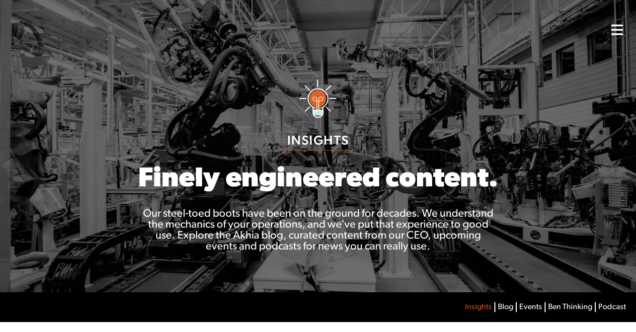

--- FILE ---
content_type: text/html; charset=UTF-8
request_url: https://www.akhia.com/insights?tagname=ROI&groupid=24
body_size: 10813
content:
<!doctype html><html lang="en"><head>
		<meta charset="utf-8">
		
		   <title>Akhia’s blog, news, events, podcast and insights</title>
		
		<link rel="shortcut icon" href="https://www.akhia.com/hubfs/Icons/akhia-logo-a-orange.svg">
		<meta name="description" content="Made for companies that make things, Akhia’s blog, events and podcast explore communications trends, generative AI and issues impacting your organization.">
		<link rel="icon" type="image/x-icon" href="https://www.akhia.com/hubfs/raw_assets/public/akhia/images/akhia-logo-a-orange.svg">
		
		<script>			
			// Replace SVG Icons uploaded as images to be inline SVGs
			document.addEventListener('DOMContentLoaded', function () {
				function replaceImgWithSVG(imgElement) {
					const imgUrl = imgElement.src;
					const wrapperDiv = imgElement.closest('div.hs_cos_wrapper');
					const uniqueID = wrapperDiv ? wrapperDiv.id : '';

					fetch(imgUrl)
						.then(response => {
						if (!response.ok) {
							throw new Error(`HTTP error! status: ${response.status}`);
						}
						return response.text();
					})
						.then(svgContent => {
						const div = document.createElement('div');
						div.innerHTML = svgContent;

						const svg = div.querySelector('svg');
						if (svg && uniqueID) {
							// Update clipPath IDs and references
							let clipPathIds = [];
							svg.querySelectorAll('defs clipPath[id]').forEach(clipPath => {
								const oldId = clipPath.getAttribute('id');
								const newId = `${uniqueID}_${oldId}`;
								clipPath.setAttribute('id', newId);
								clipPathIds.push({ old: oldId, new: newId });
							});

							// Remove IDs from all elements except clipPath
							svg.querySelectorAll('[id]:not(defs clipPath[id])').forEach(elem => elem.removeAttribute('id'));

							// Update classes, defs, clipPath in styles, and other references within the SVG
							updateClassesDefsAndClipPath(svg, uniqueID, clipPathIds);
						}

						imgElement.parentNode.replaceChild(svg, imgElement);
					})
						.catch(error => {
						console.error('Error fetching or replacing SVG:', error);
					});
				}

				function updateClassesDefsAndClipPath(svg, uniqueID, clipPathIds) {
					// Update only the classes that start with 'cls-'
					svg.querySelectorAll('[class]').forEach(elem => {
						let classes = elem.getAttribute('class').split(/\s+/);
						classes = classes.map(cls => cls.startsWith('cls-') ? `${uniqueID}_${cls}` : cls);
						elem.setAttribute('class', classes.join(' '));
					});

					// Update <def> styles and clipPath references in CSS
					const styleElems = svg.querySelectorAll('style');
					styleElems.forEach(style => {
						let cssText = style.textContent;
						const classRegex = /\.cls-([a-zA-Z0-9_-]+)/g;
						cssText = cssText.replace(classRegex, (match, className) => `.${uniqueID}_cls-${className}`);

						// Update clip-path references in CSS
						clipPathIds.forEach(({ old, new: newId }) => {
							cssText = cssText.replace(new RegExp(`url\\(#${old}\\)`, 'g'), `url(#${newId})`);
						});

						style.textContent = cssText;
					});
				}

				document.querySelectorAll('img.svg').forEach(replaceImgWithSVG);
			});

		</script>
		<meta name="viewport" content="width=device-width, initial-scale=1">

    
    <meta property="og:description" content="Made for companies that make things, Akhia’s blog, events and podcast explore communications trends, generative AI and issues impacting your organization.">
    <meta property="og:title" content="Akhia’s blog, news, events, podcast and insights">
    <meta name="twitter:description" content="Made for companies that make things, Akhia’s blog, events and podcast explore communications trends, generative AI and issues impacting your organization.">
    <meta name="twitter:title" content="Akhia’s blog, news, events, podcast and insights">

    

    
    <style>
a.cta_button{-moz-box-sizing:content-box !important;-webkit-box-sizing:content-box !important;box-sizing:content-box !important;vertical-align:middle}.hs-breadcrumb-menu{list-style-type:none;margin:0px 0px 0px 0px;padding:0px 0px 0px 0px}.hs-breadcrumb-menu-item{float:left;padding:10px 0px 10px 10px}.hs-breadcrumb-menu-divider:before{content:'›';padding-left:10px}.hs-featured-image-link{border:0}.hs-featured-image{float:right;margin:0 0 20px 20px;max-width:50%}@media (max-width: 568px){.hs-featured-image{float:none;margin:0;width:100%;max-width:100%}}.hs-screen-reader-text{clip:rect(1px, 1px, 1px, 1px);height:1px;overflow:hidden;position:absolute !important;width:1px}
</style>

<link rel="stylesheet" href="https://www.akhia.com/hubfs/hub_generated/template_assets/1/143102113138/1744457568366/template_main.min.css">
<link rel="stylesheet" href="https://www.akhia.com/hubfs/hub_generated/template_assets/1/143092757522/1744457558449/template_hero.min.css">
<link rel="stylesheet" href="https://www.akhia.com/hubfs/hub_generated/template_assets/1/145370175911/1744457573003/template_breadcrumbs.min.css">
<link rel="stylesheet" href="https://www.akhia.com/hubfs/hub_generated/template_assets/1/143102113144/1744457569940/template_blog-listing.min.css">
<link rel="stylesheet" href="https://www.akhia.com/hubfs/hub_generated/template_assets/1/143102113139/1744457568833/template_general-content.min.css">
<!-- Editor Styles -->
<style id="hs_editor_style" type="text/css">
/* HubSpot Non-stacked Media Query Styles */
@media (min-width:768px) {
  .dnd_area-row-4-vertical-alignment > .row-fluid {
    display: -ms-flexbox !important;
    -ms-flex-direction: row;
    display: flex !important;
    flex-direction: row;
  }
  .cell_1757617670859-row-1-vertical-alignment > .row-fluid {
    display: -ms-flexbox !important;
    -ms-flex-direction: row;
    display: flex !important;
    flex-direction: row;
  }
  .cell_17576177712253-vertical-alignment {
    display: -ms-flexbox !important;
    -ms-flex-direction: column !important;
    -ms-flex-pack: center !important;
    display: flex !important;
    flex-direction: column !important;
    justify-content: center !important;
  }
  .cell_17576177712253-vertical-alignment > div {
    flex-shrink: 0 !important;
  }
  .cell_1757617771225-vertical-alignment {
    display: -ms-flexbox !important;
    -ms-flex-direction: column !important;
    -ms-flex-pack: center !important;
    display: flex !important;
    flex-direction: column !important;
    justify-content: center !important;
  }
  .cell_1757617771225-vertical-alignment > div {
    flex-shrink: 0 !important;
  }
  .cell_17000780492784-vertical-alignment {
    display: -ms-flexbox !important;
    -ms-flex-direction: column !important;
    -ms-flex-pack: start !important;
    display: flex !important;
    flex-direction: column !important;
    justify-content: flex-start !important;
  }
  .cell_17000780492784-vertical-alignment > div {
    flex-shrink: 0 !important;
  }
}
/* HubSpot Styles (default) */
.dnd_area-row-4-padding {
  padding-top: 0px !important;
  padding-bottom: 10px !important;
}
.dnd_area-row-4-hidden {
  display: none !important;
}
.dnd_area-row-5-hidden {
  display: none !important;
}
.cell_1757617670859-row-1-padding {
  padding-bottom: 30px !important;
}
.widget_1757601911437-hidden {
  display: none !important;
}
.cell_1757617657994-hidden {
  display: none !important;
}
.cell_17000780492784-hidden {
  display: none !important;
}
</style>
    

    
<!--  Added by GoogleAnalytics4 integration -->
<script>
var _hsp = window._hsp = window._hsp || [];
window.dataLayer = window.dataLayer || [];
function gtag(){dataLayer.push(arguments);}

var useGoogleConsentModeV2 = true;
var waitForUpdateMillis = 1000;


if (!window._hsGoogleConsentRunOnce) {
  window._hsGoogleConsentRunOnce = true;

  gtag('consent', 'default', {
    'ad_storage': 'denied',
    'analytics_storage': 'denied',
    'ad_user_data': 'denied',
    'ad_personalization': 'denied',
    'wait_for_update': waitForUpdateMillis
  });

  if (useGoogleConsentModeV2) {
    _hsp.push(['useGoogleConsentModeV2'])
  } else {
    _hsp.push(['addPrivacyConsentListener', function(consent){
      var hasAnalyticsConsent = consent && (consent.allowed || (consent.categories && consent.categories.analytics));
      var hasAdsConsent = consent && (consent.allowed || (consent.categories && consent.categories.advertisement));

      gtag('consent', 'update', {
        'ad_storage': hasAdsConsent ? 'granted' : 'denied',
        'analytics_storage': hasAnalyticsConsent ? 'granted' : 'denied',
        'ad_user_data': hasAdsConsent ? 'granted' : 'denied',
        'ad_personalization': hasAdsConsent ? 'granted' : 'denied'
      });
    }]);
  }
}

gtag('js', new Date());
gtag('set', 'developer_id.dZTQ1Zm', true);
gtag('config', 'G-ZYLF6S22TN');
</script>
<script async src="https://www.googletagmanager.com/gtag/js?id=G-ZYLF6S22TN"></script>

<!-- /Added by GoogleAnalytics4 integration -->

<!--  Added by GoogleTagManager integration -->
<script>
var _hsp = window._hsp = window._hsp || [];
window.dataLayer = window.dataLayer || [];
function gtag(){dataLayer.push(arguments);}

var useGoogleConsentModeV2 = true;
var waitForUpdateMillis = 1000;



var hsLoadGtm = function loadGtm() {
    if(window._hsGtmLoadOnce) {
      return;
    }

    if (useGoogleConsentModeV2) {

      gtag('set','developer_id.dZTQ1Zm',true);

      gtag('consent', 'default', {
      'ad_storage': 'denied',
      'analytics_storage': 'denied',
      'ad_user_data': 'denied',
      'ad_personalization': 'denied',
      'wait_for_update': waitForUpdateMillis
      });

      _hsp.push(['useGoogleConsentModeV2'])
    }

    (function(w,d,s,l,i){w[l]=w[l]||[];w[l].push({'gtm.start':
    new Date().getTime(),event:'gtm.js'});var f=d.getElementsByTagName(s)[0],
    j=d.createElement(s),dl=l!='dataLayer'?'&l='+l:'';j.async=true;j.src=
    'https://www.googletagmanager.com/gtm.js?id='+i+dl;f.parentNode.insertBefore(j,f);
    })(window,document,'script','dataLayer','GTM-TD247C8');

    window._hsGtmLoadOnce = true;
};

_hsp.push(['addPrivacyConsentListener', function(consent){
  if(consent.allowed || (consent.categories && consent.categories.analytics)){
    hsLoadGtm();
  }
}]);

</script>

<!-- /Added by GoogleTagManager integration -->

    <link rel="canonical" href="https://www.akhia.com/insights">

<!-- Google tag (gtag.js) --> <script defer src="https://www.googletagmanager.com/gtag/js?id=G-ZYLF6S22TN"></script> <script> window.dataLayer = window.dataLayer || []; function gtag(){dataLayer.push(arguments);} gtag('js', new Date()); gtag('config', 'G-ZYLF6S22TN'); </script>

<script type="application/ld+json">
{
  "@context": "https://schema.org",
  "@type": "Corporation",
  "name": "Akhia",
  "url": "https://www.akhia.com/",
  "logo": "https://www.akhia.com/hubfs/logos/ahkia-logo.svg",
  "contactPoint": {
    "@type": "ContactPoint",
    "telephone": "330.212.3710",
    "contactType": "customer service",
    "areaServed": "US",
    "availableLanguage": "en"
  },
  "sameAs": [
    "https://www.facebook.com/akhiacommunications/",
    "https://www.instagram.com/akhiagram",
    "https://www.youtube.com/@Akhia",
    "https://www.linkedin.com/company/akhia/"
  ]
}

{
  "@context": "https://schema.org/", 
  "@type": "BreadcrumbList", 
  "itemListElement": [{
    "@type": "ListItem", 
    "position": 1, 
    "name": "Contact",
    "item": "https://www.akhia.com/contact"  
  },{
    "@type": "ListItem", 
    "position": 2, 
    "name": "About",
    "item": "https://www.akhia.com/about"  
  },{
    "@type": "ListItem", 
    "position": 3, 
    "name": "Careers",
    "item": "https://www.akhia.com/about/careers"  
  },{
    "@type": "ListItem", 
    "position": 4, 
    "name": "Capabilities",
    "item": "https://www.akhia.com/capabilities"  
  },{
    "@type": "ListItem", 
    "position": 5, 
    "name": "Process",
    "item": "https://www.akhia.com/process"  
  },{
    "@type": "ListItem", 
    "position": 6, 
    "name": "Insights",
    "item": "https://www.akhia.com/insights"  
  }]
}
</script>
<meta property="og:image" content="https://www.akhia.com/hubfs/photography/heroes/Canva%20Factory%2011_BW.jpg">
<meta property="og:image:width" content="1920">
<meta property="og:image:height" content="1080">

<meta name="twitter:image" content="https://www.akhia.com/hubfs/photography/heroes/Canva%20Factory%2011_BW.jpg">


<meta property="og:url" content="https://www.akhia.com/insights">
<meta name="twitter:card" content="summary_large_image">
<meta http-equiv="content-language" content="en">






	<meta name="generator" content="HubSpot"></head>
	<body class="  hs-content-id-145658581528 hs-site-page page  inside">
<!--  Added by GoogleTagManager integration -->
<noscript><iframe src="https://www.googletagmanager.com/ns.html?id=GTM-TD247C8" height="0" width="0" style="display:none;visibility:hidden"></iframe></noscript>

<!-- /Added by GoogleTagManager integration -->

		
		
		
		   <div data-global-resource-path="akhia/templates/partials/header.html"><header>
  <a href="#main-content" class="skip">Skip To Content</a>
  
  
  <div class="primary">
    <div class="primary-inner">
      <div class="logo">
        <div id="hs_cos_wrapper_module_169886305364710" class="hs_cos_wrapper hs_cos_wrapper_widget hs_cos_wrapper_type_module" style="" data-hs-cos-general-type="widget" data-hs-cos-type="module"><a href="/" title="Back to Akhia.com">
	
		
	   
		<img src="https://www.akhia.com/hubfs/ahkia-logo.svg" alt="ahkia-logo" loading="eager" width="300" height="76" class="svg">
	
</a></div>
      </div>
      <nav aria-label="Main Navigation">
			<div class="nav-wrapper"> 
				<div class="inner">
					<span class="toggle">
						<span class="close">
							<svg xmlns="http://www.w3.org/2000/svg" viewbox="0 0 320 512"><path d="M310.6 361.4c12.5 12.5 12.5 32.75 0 45.25C304.4 412.9 296.2 416 288 416s-16.38-3.125-22.62-9.375L160 301.3L54.63 406.6C48.38 412.9 40.19 416 32 416S15.63 412.9 9.375 406.6c-12.5-12.5-12.5-32.75 0-45.25l105.4-105.4L9.375 150.6c-12.5-12.5-12.5-32.75 0-45.25s32.75-12.5 45.25 0L160 210.8l105.4-105.4c12.5-12.5 32.75-12.5 45.25 0s12.5 32.75 0 45.25l-105.4 105.4L310.6 361.4z" /></svg>
						</span>
					</span>
					
					
					
					
					
					<ul class="menu">
						
							<li class="menu-item has-children      ">
								
									<span class="arrow">
										<svg xmlns="http://www.w3.org/2000/svg" viewbox="0 0 10.01 8.78"><g><path d="m0,8.78L4.82,0l5.2,8.56-10.01.22Z" /></g></svg>
									</span>
								
								<a href="https://www.akhia.com/about"><span>About</span></a>
								
									<ul class="hs-menu-children-wrapper">
										
										<li class="menu-item       ">
											<a href="https://www.akhia.com/about/missionvisionvalues"><span>Mission, Vision, Values</span></a>
										</li>
										
										<li class="menu-item       ">
											<a href="https://www.akhia.com/about/akhiaway"><span>Akhia Way</span></a>
										</li>
										
										<li class="menu-item       ">
											<a href="https://www.akhia.com/about/people"><span>Our People</span></a>
										</li>
										
										<li class="menu-item       ">
											<a href="https://www.akhia.com/about/careers"><span>Careers</span></a>
										</li>
										
									</ul>
								
							</li>
						
							<li class="menu-item       ">
								
								<a href="https://www.akhia.com/capabilities"><span>Capabilities</span></a>
								
							</li>
						
							<li class="menu-item       ">
								
								<a href="https://www.akhia.com/process"><span>Process</span></a>
								
							</li>
						
							<li class="menu-item       ">
								
								<a href="https://www.akhia.com/partners"><span>Partners</span></a>
								
							</li>
						
							<li class="menu-item has-children active-branch     active">
								
									<span class="arrow">
										<svg xmlns="http://www.w3.org/2000/svg" viewbox="0 0 10.01 8.78"><g><path d="m0,8.78L4.82,0l5.2,8.56-10.01.22Z" /></g></svg>
									</span>
								
								<a href="https://www.akhia.com/insights"><span>Insights</span></a>
								
									<ul class="hs-menu-children-wrapper">
										
										<li class="menu-item       ">
											<a href="https://www.akhia.com/insights/blog"><span>Blog</span></a>
										</li>
										
										<li class="menu-item       ">
											<a href="https://www.akhia.com/insights/events"><span>Events</span></a>
										</li>
										
										<li class="menu-item       ">
											<a href="https://www.akhia.com/insights/benthinking"><span>Ben Thinking</span></a>
										</li>
										
										<li class="menu-item       ">
											<a href="https://www.akhia.com/insights/podcasts"><span>Podcast</span></a>
										</li>
										
									</ul>
								
							</li>
						
							<li class="menu-item       ">
								
								<a href="https://www.akhia.com/contact"><span>Contact</span></a>
								
							</li>
						
					</ul>
					
					<ul class="social menu">
						
							<li class="menu-item">
								
								   
								
								
								
								
								<a href="https://www.facebook.com/akhiacommunications/" title="Follow Us On Facebook" target="_blank">
										<span>Facebook</span>
										<span class="icon">
											
												<svg xmlns="http://www.w3.org/2000/svg" height="1em" viewbox="0 0 320 512"><!--! Font Awesome Free 6.4.2 by @fontawesome - https://fontawesome.com License - https://fontawesome.com/license (Commercial License) Copyright 2023 Fonticons, Inc. --><path d="M279.14 288l14.22-92.66h-88.91v-60.13c0-25.35 12.42-50.06 52.24-50.06h40.42V6.26S260.43 0 225.36 0c-73.22 0-121.08 44.38-121.08 124.72v70.62H22.89V288h81.39v224h100.17V288z" /></svg>
											
											
											
											
											
										</span>
									</a>
								</li>
						
							<li class="menu-item">
								
								
								
								
								   
								
								<a href="https://www.instagram.com/akhiagram" title="Follow Us On Instagram" target="_blank">
										<span>Instagram</span>
										<span class="icon">
											
											
											
											
												<svg xmlns="http://www.w3.org/2000/svg" height="1em" viewbox="0 0 448 512"><!--! Font Awesome Free 6.4.2 by @fontawesome - https://fontawesome.com License - https://fontawesome.com/license (Commercial License) Copyright 2023 Fonticons, Inc. --><path d="M224.1 141c-63.6 0-114.9 51.3-114.9 114.9s51.3 114.9 114.9 114.9S339 319.5 339 255.9 287.7 141 224.1 141zm0 189.6c-41.1 0-74.7-33.5-74.7-74.7s33.5-74.7 74.7-74.7 74.7 33.5 74.7 74.7-33.6 74.7-74.7 74.7zm146.4-194.3c0 14.9-12 26.8-26.8 26.8-14.9 0-26.8-12-26.8-26.8s12-26.8 26.8-26.8 26.8 12 26.8 26.8zm76.1 27.2c-1.7-35.9-9.9-67.7-36.2-93.9-26.2-26.2-58-34.4-93.9-36.2-37-2.1-147.9-2.1-184.9 0-35.8 1.7-67.6 9.9-93.9 36.1s-34.4 58-36.2 93.9c-2.1 37-2.1 147.9 0 184.9 1.7 35.9 9.9 67.7 36.2 93.9s58 34.4 93.9 36.2c37 2.1 147.9 2.1 184.9 0 35.9-1.7 67.7-9.9 93.9-36.2 26.2-26.2 34.4-58 36.2-93.9 2.1-37 2.1-147.8 0-184.8zM398.8 388c-7.8 19.6-22.9 34.7-42.6 42.6-29.5 11.7-99.5 9-132.1 9s-102.7 2.6-132.1-9c-19.6-7.8-34.7-22.9-42.6-42.6-11.7-29.5-9-99.5-9-132.1s-2.6-102.7 9-132.1c7.8-19.6 22.9-34.7 42.6-42.6 29.5-11.7 99.5-9 132.1-9s102.7-2.6 132.1 9c19.6 7.8 34.7 22.9 42.6 42.6 11.7 29.5 9 99.5 9 132.1s2.7 102.7-9 132.1z" /></svg>
											
											
										</span>
									</a>
								</li>
						
							<li class="menu-item">
								
								
								
								
								<a href="https://www.youtube.com/@Akhia" title="Follow Us On Instagram" target="_blank">
										<span>YouTube</span>
										<span class="icon">
											
											
											
											
											
											   <svg xmlns="http://www.w3.org/2000/svg" height="1em" viewbox="0 0 576 512"><!--! Font Awesome Free 6.4.2 by @fontawesome - https://fontawesome.com License - https://fontawesome.com/license (Commercial License) Copyright 2023 Fonticons, Inc. --><path d="M549.655 124.083c-6.281-23.65-24.787-42.276-48.284-48.597C458.781 64 288 64 288 64S117.22 64 74.629 75.486c-23.497 6.322-42.003 24.947-48.284 48.597-11.412 42.867-11.412 132.305-11.412 132.305s0 89.438 11.412 132.305c6.281 23.65 24.787 41.5 48.284 47.821C117.22 448 288 448 288 448s170.78 0 213.371-11.486c23.497-6.321 42.003-24.171 48.284-47.821 11.412-42.867 11.412-132.305 11.412-132.305s0-89.438-11.412-132.305zm-317.51 213.508V175.185l142.739 81.205-142.739 81.201z" /></svg>
											
										</span>
									</a>
								</li>
						
							<li class="menu-item">
								
								
								
								   
								
								
								<a href="https://www.linkedin.com/company/akhia/" title="Follow Us On LinkedIn" target="_blank">
										<span>LinkedIn</span>
										<span class="icon">
											
											
											
												<svg xmlns="http://www.w3.org/2000/svg" height="1em" viewbox="0 0 448 512"><!--! Font Awesome Free 6.4.2 by @fontawesome - https://fontawesome.com License - https://fontawesome.com/license (Commercial License) Copyright 2023 Fonticons, Inc. --><path d="M100.28 448H7.4V148.9h92.88zM53.79 108.1C24.09 108.1 0 83.5 0 53.8a53.79 53.79 0 0 1 107.58 0c0 29.7-24.1 54.3-53.79 54.3zM447.9 448h-92.68V302.4c0-34.7-.7-79.2-48.29-79.2-48.29 0-55.69 37.7-55.69 76.7V448h-92.78V148.9h89.08v40.8h1.3c12.4-23.5 42.69-48.3 87.88-48.3 94 0 111.28 61.9 111.28 142.3V448z" /></svg>
											
											
											
										</span>
									</a>
								</li>
						
					</ul>
				</div>
			</div>
      </nav>
		 <span class="toggle">
			 <span class="open toggled">
				 <svg xmlns="http://www.w3.org/2000/svg" viewbox="0 0 448 512"><path d="M0 96C0 78.33 14.33 64 32 64H416C433.7 64 448 78.33 448 96C448 113.7 433.7 128 416 128H32C14.33 128 0 113.7 0 96zM0 256C0 238.3 14.33 224 32 224H416C433.7 224 448 238.3 448 256C448 273.7 433.7 288 416 288H32C14.33 288 0 273.7 0 256zM416 448H32C14.33 448 0 433.7 0 416C0 398.3 14.33 384 32 384H416C433.7 384 448 398.3 448 416C448 433.7 433.7 448 416 448z" /></svg>
			 </span>
		 </span>
    </div>
  </div>
</header></div>
		
      
		<main id="main-content">
			<div class="nav-overlay"></div>
			

  <div class="container-fluid">
<div class="row-fluid-wrapper">
<div class="row-fluid">
<div class="span12 widget-span widget-type-cell " style="" data-widget-type="cell" data-x="0" data-w="12">

<div class="row-fluid-wrapper row-depth-1 row-number-1 dnd-section">
<div class="row-fluid ">
<div class="span12 widget-span widget-type-cell dnd-column" style="" data-widget-type="cell" data-x="0" data-w="12">

<div class="row-fluid-wrapper row-depth-1 row-number-2 dnd-row">
<div class="row-fluid ">
<div class="span12 widget-span widget-type-custom_widget dnd-module" style="" data-widget-type="custom_widget" data-x="0" data-w="12">
<div id="hs_cos_wrapper_dnd_area-module-2" class="hs_cos_wrapper hs_cos_wrapper_widget hs_cos_wrapper_type_module" style="" data-hs-cos-general-type="widget" data-hs-cos-type="module"><section class="hero pretty">
	<style> 
		@media (min-width:1024px) {
  #hs_cos_wrapper_dnd_area-module-2 .hero {}

  #hs_cos_wrapper_dnd_area-module-2 .hero .hero-inner { min-height:588px; }
}

	</style>
	
		<div class="photo center none">
			<img src="https://www.akhia.com/hubfs/Photography/Canva%20Factory%2011_BW.jpg" alt="Canva Factory 11_BW" height="100%" width="100%" loading="eager">
		</div>
	
	<div class="hero-inner">
		<div class="content">
			
				
				
				<div class="icon">
					<img src="https://www.akhia.com/hubfs/Icons/icon-bulb-white.svg" alt="icon-bulb-white" loading="eager" width="162" height="150">
			   </div>
			
			
			   <p class="label">Insights</p>
			
			<h1>Finely engineered content.</h1>
			<p>Our steel-toed boots have been on the ground for decades. We understand the mechanics of your operations, and we’ve put that experience to good use. Explore the Akhia blog, curated content from our CEO, upcoming events and podcasts for news you can really use.</p>
		</div>
	</div>
</section></div>

</div><!--end widget-span -->
</div><!--end row-->
</div><!--end row-wrapper -->

</div><!--end widget-span -->
</div><!--end row-->
</div><!--end row-wrapper -->

<div class="row-fluid-wrapper row-depth-1 row-number-3 dnd-section">
<div class="row-fluid ">
<div class="span12 widget-span widget-type-cell dnd-column" style="" data-widget-type="cell" data-x="0" data-w="12">

<div class="row-fluid-wrapper row-depth-1 row-number-4 dnd-row">
<div class="row-fluid ">
<div class="span12 widget-span widget-type-custom_widget dnd-module" style="" data-widget-type="custom_widget" data-x="0" data-w="12">
<div id="hs_cos_wrapper_widget_1700073091539" class="hs_cos_wrapper hs_cos_wrapper_widget hs_cos_wrapper_type_module" style="" data-hs-cos-general-type="widget" data-hs-cos-type="module">
	<section class="breadcrumbs forpages">
		<div class="inner">
			
			
			<ul class="menu">
				
					
				  
						
				  

				  
				
					
				  
						
				  

				  
				
					
				  
						
				  

				  
				
					
				  
						
				  

				  
				
					
				  
						
				  

				  
						<li class="menu-item active-branch active">
							<a href="https://www.akhia.com/insights"><span>Insights</span></a>
							
								<ul class="hs-menu-children-wrapper">
									
										<li class="menu-item   ">
											<a href="https://www.akhia.com/insights/blog"><span>Blog</span></a>
										</li>
									
										<li class="menu-item   ">
											<a href="https://www.akhia.com/insights/events"><span>Events</span></a>
										</li>
									
										<li class="menu-item   ">
											<a href="https://www.akhia.com/insights/benthinking"><span>Ben Thinking</span></a>
										</li>
									
										<li class="menu-item   ">
											<a href="https://www.akhia.com/insights/podcasts"><span>Podcast</span></a>
										</li>
									
								</ul>
							
						</li>
					
				
					
				  
						
				  

				  
				
			</ul>
		</div>
	</section>
</div>

</div><!--end widget-span -->
</div><!--end row-->
</div><!--end row-wrapper -->

</div><!--end widget-span -->
</div><!--end row-->
</div><!--end row-wrapper -->

<div class="row-fluid-wrapper row-depth-1 row-number-5 dnd-section">
<div class="row-fluid ">
<div class="span6 widget-span widget-type-cell dnd-column" style="" data-widget-type="cell" data-x="0" data-w="6">

<div class="row-fluid-wrapper row-depth-1 row-number-6 dnd-row">
<div class="row-fluid ">
<div class="span12 widget-span widget-type-custom_widget dnd-module" style="" data-widget-type="custom_widget" data-x="0" data-w="12">
<div id="hs_cos_wrapper_widget_1700073278366" class="hs_cos_wrapper hs_cos_wrapper_widget hs_cos_wrapper_type_module" style="" data-hs-cos-general-type="widget" data-hs-cos-type="module"><section class="blog-listing white">
	<style>
		@media (min-width:850px) {
  #hs_cos_wrapper_widget_1700073278366 .blog-listing { padding-top:90px; }

  #hs_cos_wrapper_widget_1700073278366 .blog-listing .listing { grid-template-columns:repeat(2,1fr); }
}

	</style>
	<div class="inner">
		
			<div class="heading">
				<h2>Blog</h2>
				<div class="divider count-4">
					<span class="line orange"></span>
					<span class="line gray"></span>
					<span class="line red"></span>
					<span class="line blue"></span>
				</div>
			</div>
		
		
		<div class="listing main">			
			
			<div class="item">
				<a href="https://www.akhia.com/insights/blog/tis-the-season-for-returns">
					
					<div class="photo">
						<img src="https://www.akhia.com/hs-fs/hubfs/Gemini_Generated_Image_cmhwv6cmhwv6cmhw.png?width=800&amp;height=273&amp;name=Gemini_Generated_Image_cmhwv6cmhwv6cmhw.png" width="800" alt="" height="273" loading="lazy" role="presentation" srcset="https://www.akhia.com/hs-fs/hubfs/Gemini_Generated_Image_cmhwv6cmhwv6cmhw.png?width=400&amp;height=137&amp;name=Gemini_Generated_Image_cmhwv6cmhwv6cmhw.png 400w, https://www.akhia.com/hs-fs/hubfs/Gemini_Generated_Image_cmhwv6cmhwv6cmhw.png?width=800&amp;height=273&amp;name=Gemini_Generated_Image_cmhwv6cmhwv6cmhw.png 800w, https://www.akhia.com/hs-fs/hubfs/Gemini_Generated_Image_cmhwv6cmhwv6cmhw.png?width=1200&amp;height=410&amp;name=Gemini_Generated_Image_cmhwv6cmhwv6cmhw.png 1200w, https://www.akhia.com/hs-fs/hubfs/Gemini_Generated_Image_cmhwv6cmhwv6cmhw.png?width=1600&amp;height=546&amp;name=Gemini_Generated_Image_cmhwv6cmhwv6cmhw.png 1600w, https://www.akhia.com/hs-fs/hubfs/Gemini_Generated_Image_cmhwv6cmhwv6cmhw.png?width=2000&amp;height=683&amp;name=Gemini_Generated_Image_cmhwv6cmhwv6cmhw.png 2000w, https://www.akhia.com/hs-fs/hubfs/Gemini_Generated_Image_cmhwv6cmhwv6cmhw.png?width=2400&amp;height=819&amp;name=Gemini_Generated_Image_cmhwv6cmhwv6cmhw.png 2400w" sizes="(max-width: 800px) 100vw, 800px">
					</div>
					<div class="author">
						<p><span class="name">Katherine Kostiuk</span> <span class="spacer">|</span> <span class="title">Media Relations Specialist</span></p>
					</div>
					
					<div class="heading">
						
						<h3>Tis the season for returns!</h3>
					</div>
					<div class="content">
					   <p>Is your 2025 public relations strategy still in style? Consider these PR swaps in 2026.</p>
					</div>
					<div class="more">
						<span class="button">
							<span>Read More</span>
							<span class="arrow">
								<svg xmlns="http://www.w3.org/2000/svg" viewbox="0 0 6.12 12.25"><g><polygon points="0 0 0 12.25 6.12 6.12 0 0" /></g></svg>
							</span>
						</span>
					</div>
				</a>
			</div>
			
			<div class="item">
				<a href="https://www.akhia.com/insights/blog/all-i-want-for-christmas-is-less-volatility">
					
					<div class="photo">
						<img src="https://www.akhia.com/hs-fs/hubfs/Gemini_Generated_Image_owkjbiowkjbiowkj-1.png?width=800&amp;height=273&amp;name=Gemini_Generated_Image_owkjbiowkjbiowkj-1.png" width="800" alt="" height="273" loading="lazy" role="presentation" srcset="https://www.akhia.com/hs-fs/hubfs/Gemini_Generated_Image_owkjbiowkjbiowkj-1.png?width=400&amp;height=137&amp;name=Gemini_Generated_Image_owkjbiowkjbiowkj-1.png 400w, https://www.akhia.com/hs-fs/hubfs/Gemini_Generated_Image_owkjbiowkjbiowkj-1.png?width=800&amp;height=273&amp;name=Gemini_Generated_Image_owkjbiowkjbiowkj-1.png 800w, https://www.akhia.com/hs-fs/hubfs/Gemini_Generated_Image_owkjbiowkjbiowkj-1.png?width=1200&amp;height=410&amp;name=Gemini_Generated_Image_owkjbiowkjbiowkj-1.png 1200w, https://www.akhia.com/hs-fs/hubfs/Gemini_Generated_Image_owkjbiowkjbiowkj-1.png?width=1600&amp;height=546&amp;name=Gemini_Generated_Image_owkjbiowkjbiowkj-1.png 1600w, https://www.akhia.com/hs-fs/hubfs/Gemini_Generated_Image_owkjbiowkjbiowkj-1.png?width=2000&amp;height=683&amp;name=Gemini_Generated_Image_owkjbiowkjbiowkj-1.png 2000w, https://www.akhia.com/hs-fs/hubfs/Gemini_Generated_Image_owkjbiowkjbiowkj-1.png?width=2400&amp;height=819&amp;name=Gemini_Generated_Image_owkjbiowkjbiowkj-1.png 2400w" sizes="(max-width: 800px) 100vw, 800px">
					</div>
					<div class="author">
						<p><span class="name">Mike Lawrence</span> <span class="spacer">|</span> <span class="title">Creative Director</span></p>
					</div>
					
					<div class="heading">
						
						<h3>All I want for Christmas is less volatility</h3>
					</div>
					<div class="content">
					   <p>Welcome to Mike Lawrence's Christmas wish list!</p>
					</div>
					<div class="more">
						<span class="button">
							<span>Read More</span>
							<span class="arrow">
								<svg xmlns="http://www.w3.org/2000/svg" viewbox="0 0 6.12 12.25"><g><polygon points="0 0 0 12.25 6.12 6.12 0 0" /></g></svg>
							</span>
						</span>
					</div>
				</a>
			</div>
			
		</div>
	</div>
</section></div>

</div><!--end widget-span -->
</div><!--end row-->
</div><!--end row-wrapper -->

</div><!--end widget-span -->
<div class="span6 widget-span widget-type-cell dnd-column" style="" data-widget-type="cell" data-x="6" data-w="6">

<div class="row-fluid-wrapper row-depth-1 row-number-7 dnd-row">
<div class="row-fluid ">
<div class="span12 widget-span widget-type-custom_widget dnd-module" style="" data-widget-type="custom_widget" data-x="0" data-w="12">
<div id="hs_cos_wrapper_module_17000764120502" class="hs_cos_wrapper hs_cos_wrapper_widget hs_cos_wrapper_type_module" style="" data-hs-cos-general-type="widget" data-hs-cos-type="module"><section class="blog-listing white">
	<style>
		@media (min-width:850px) {
  #hs_cos_wrapper_module_17000764120502 .blog-listing {
    padding-top:70px;
    padding-bottom:70px;
  }

  #hs_cos_wrapper_module_17000764120502 .blog-listing .listing { grid-template-columns:repeat(2,1fr); }
}

	</style>
	<div class="inner">
		
			<div class="heading">
				<h2>Ben Thinking</h2>
				<div class="divider count-4">
					<span class="line orange"></span>
					<span class="line gray"></span>
					<span class="line red"></span>
					<span class="line blue"></span>
				</div>
			</div>
		
		
		<div class="listing ben">			
			
			<div class="item">
				<a href="https://www.akhia.com/insights/benthinking/openai-turns-10">
					
					<div class="heading">
						
						<div class="icon">
							
								
									<img src="https://www.akhia.com/hubfs/Icons/icon-ai-roundup.svg" loading="lazy" width="91" height="88" alt="" role="presentation">
								
							
							
						   </div>
						
						<h3>OpenAI turns 10!</h3>
					</div>
					<div class="content">
					   <p>The AI Round-up for 12.11.25</p>
					</div>
					<div class="more">
						<span class="button">
							<span>Read More</span>
							<span class="arrow">
								<svg xmlns="http://www.w3.org/2000/svg" viewbox="0 0 6.12 12.25"><g><polygon points="0 0 0 12.25 6.12 6.12 0 0" /></g></svg>
							</span>
						</span>
					</div>
				</a>
			</div>
			
			<div class="item">
				<a href="https://www.akhia.com/insights/benthinking/ben-thinking-...and-to-all-a-good-night">
					
					<div class="heading">
						
						<div class="icon">
							
								
									<img src="https://www.akhia.com/hubfs/Icons/icon-ben-thoughts.svg" loading="lazy" width="91" height="88" alt="" role="presentation">
								
							
							
						   </div>
						
						<h3>'Ben Thinking' -- ...and to all a good night!</h3>
					</div>
					<div class="content">
					   <p>It's about to get all Currier and Ives up in here.</p>
					</div>
					<div class="more">
						<span class="button">
							<span>Read More</span>
							<span class="arrow">
								<svg xmlns="http://www.w3.org/2000/svg" viewbox="0 0 6.12 12.25"><g><polygon points="0 0 0 12.25 6.12 6.12 0 0" /></g></svg>
							</span>
						</span>
					</div>
				</a>
			</div>
			
		</div>
	</div>
</section></div>

</div><!--end widget-span -->
</div><!--end row-->
</div><!--end row-wrapper -->

</div><!--end widget-span -->
</div><!--end row-->
</div><!--end row-wrapper -->

<div class="row-fluid-wrapper row-depth-1 row-number-8 dnd-section">
<div class="row-fluid ">
<div class="span6 widget-span widget-type-cell cell_1757617657994-hidden dnd-column" style="" data-widget-type="cell" data-x="0" data-w="6">

<div class="row-fluid-wrapper row-depth-1 row-number-9 dnd-row">
<div class="row-fluid ">
<div class="span12 widget-span widget-type-custom_widget dnd-module" style="" data-widget-type="custom_widget" data-x="0" data-w="12">
<div id="hs_cos_wrapper_widget_1700077787445" class="hs_cos_wrapper hs_cos_wrapper_widget hs_cos_wrapper_type_module" style="" data-hs-cos-general-type="widget" data-hs-cos-type="module"><section class="blog-listing white">
	<style>
		@media (min-width:850px) {
  #hs_cos_wrapper_widget_1700077787445 .blog-listing {}

  #hs_cos_wrapper_widget_1700077787445 .blog-listing .listing { grid-template-columns:repeat(1,1fr); }
}

	</style>
	<div class="inner">
		
			<div class="heading">
				<h2>Events</h2>
				<div class="divider count-4">
					<span class="line orange"></span>
					<span class="line gray"></span>
					<span class="line red"></span>
					<span class="line blue"></span>
				</div>
			</div>
		
		
		<div class="listing ">			
			
			<div class="item">
				<a href="https://www.akhia.com/insights/events/reputation-management-in-the-age-of-ai">
					
					<div class="heading">
						
						<h3>Reputation management in the age of AI.</h3>
					</div>
					<div class="content">
					   <p>Akhia President and CEO Ben Brugler and Digital Analyst Dillan Kanya presented “An AI Reality Check” during an in-person event at the Akhia office in Hudson, Ohio. In front of an audience of 60 ...</p>
					</div>
					<div class="more">
						<span class="button">
							<span>Read More</span>
							<span class="arrow">
								<svg xmlns="http://www.w3.org/2000/svg" viewbox="0 0 6.12 12.25"><g><polygon points="0 0 0 12.25 6.12 6.12 0 0" /></g></svg>
							</span>
						</span>
					</div>
				</a>
			</div>
			
		</div>
	</div>
</section></div>

</div><!--end widget-span -->
</div><!--end row-->
</div><!--end row-wrapper -->

</div><!--end widget-span -->
<div class="span6 widget-span widget-type-cell dnd-column" style="" data-widget-type="cell" data-x="6" data-w="6">

<div class="row-fluid-wrapper row-depth-1 row-number-10 dnd-row">
<div class="row-fluid ">
<div class="span12 widget-span widget-type-custom_widget widget_1757601911437-hidden dnd-module" style="" data-widget-type="custom_widget" data-x="0" data-w="12">
<div id="hs_cos_wrapper_widget_1757601911437" class="hs_cos_wrapper hs_cos_wrapper_widget hs_cos_wrapper_type_module" style="" data-hs-cos-general-type="widget" data-hs-cos-type="module"><section class="blog-listing white">
  <style>
    @media (min-width:850px) {
  #hs_cos_wrapper_widget_1757601911437 .blog-listing {
    padding-top:30px;
    padding-bottom:38px;
  }

  #hs_cos_wrapper_widget_1757601911437 .blog-listing .listing { grid-template-columns:repeat(1,1fr); }
}

  </style>

  <div class="inner">
    
      <div class="heading">
        <h2>Podcast</h2>
        <div class="divider count-4">
          <span class="line orange"></span>
          <span class="line gray"></span>
          <span class="line red"></span>
          <span class="line blue"></span>
        </div>
      </div>
    

    <div class="listing">
      <div class="item">
        <a href="https://www.akhia.com/insights/podcasts">

          
            <div class="title">
              <h3>It’s insights to your ears.</h3>
            </div>
          

          
            <p>Akhia’s podcast mixes expert guests with down-to-earth commentary on communication, generational divides, and the business landscape. Grab your earbuds, head outside, and get inside scoop you won’t find anywhere else.</p>
          

          <div class="more">
            <span class="button">
              <span>Listen Now</span>
              <span class="arrow" aria-hidden="true">
                <svg xmlns="http://www.w3.org/2000/svg" viewbox="0 0 6.12 12.25">
                  <g><polygon points="0 0 0 12.25 6.12 6.12 0 0" /></g>
                </svg>
              </span>
            </span>
          </div>

        </a>
      </div>
    </div>
  </div>
</section></div>

</div><!--end widget-span -->
</div><!--end row-->
</div><!--end row-wrapper -->

<div class="row-fluid-wrapper row-depth-1 row-number-11 cell_1757617670859-row-1-vertical-alignment dnd-row cell_1757617670859-row-1-padding">
<div class="row-fluid ">
<div class="span6 widget-span widget-type-cell cell_1757617771225-vertical-alignment dnd-column" style="" data-widget-type="cell" data-x="0" data-w="6">

<div class="row-fluid-wrapper row-depth-1 row-number-12 dnd-row">
<div class="row-fluid ">
<div class="span12 widget-span widget-type-custom_widget dnd-module" style="" data-widget-type="custom_widget" data-x="0" data-w="12">
<div id="hs_cos_wrapper_widget_1757617749031" class="hs_cos_wrapper hs_cos_wrapper_widget hs_cos_wrapper_type_module" style="" data-hs-cos-general-type="widget" data-hs-cos-type="module"><section class="blog-listing white">
	<style>
		@media (min-width:850px) {
  #hs_cos_wrapper_widget_1757617749031 .blog-listing {
    padding-top:30px;
    padding-bottom:30px;
  }

  #hs_cos_wrapper_widget_1757617749031 .blog-listing .listing { grid-template-columns:repeat(1,1fr); }
}

	</style>
	<div class="inner">
		
			<div class="heading">
				<h2>Events</h2>
				<div class="divider count-4">
					<span class="line orange"></span>
					<span class="line gray"></span>
					<span class="line red"></span>
					<span class="line blue"></span>
				</div>
			</div>
		
		
		<div class="listing ">			
			
			<div class="item">
				<a href="https://www.akhia.com/insights/events/reputation-management-in-the-age-of-ai">
					
					<div class="heading">
						
						<h3>Reputation management in the age of AI.</h3>
					</div>
					<div class="content">
					   <p>Akhia President and CEO Ben Brugler and Digital Analyst Dillan Kanya presented “An AI Reality Check” during an in-person event at the Akhia office in Hudson, Ohio. In front of an audience of 60 ...</p>
					</div>
					<div class="more">
						<span class="button">
							<span>Read More</span>
							<span class="arrow">
								<svg xmlns="http://www.w3.org/2000/svg" viewbox="0 0 6.12 12.25"><g><polygon points="0 0 0 12.25 6.12 6.12 0 0" /></g></svg>
							</span>
						</span>
					</div>
				</a>
			</div>
			
		</div>
	</div>
</section></div>

</div><!--end widget-span -->
</div><!--end row-->
</div><!--end row-wrapper -->

</div><!--end widget-span -->
<div class="span6 widget-span widget-type-cell dnd-column cell_17576177712253-vertical-alignment" style="" data-widget-type="cell" data-x="6" data-w="6">

<div class="row-fluid-wrapper row-depth-1 row-number-13 dnd-row">
<div class="row-fluid ">
<div class="span12 widget-span widget-type-custom_widget dnd-module" style="" data-widget-type="custom_widget" data-x="0" data-w="12">
<div id="hs_cos_wrapper_widget_1757617771085" class="hs_cos_wrapper hs_cos_wrapper_widget hs_cos_wrapper_type_module" style="" data-hs-cos-general-type="widget" data-hs-cos-type="module"><section class="blog-listing white">
  <style>
    @media (min-width:850px) {
  #hs_cos_wrapper_widget_1757617771085 .blog-listing {
    padding-top:30px;
    padding-bottom:30px;
  }

  #hs_cos_wrapper_widget_1757617771085 .blog-listing .listing { grid-template-columns:repeat(1,1fr); }
}

  </style>

  <div class="inner">
    
      <div class="heading">
        <h2>Podcast</h2>
        <div class="divider count-4">
          <span class="line orange"></span>
          <span class="line gray"></span>
          <span class="line red"></span>
          <span class="line blue"></span>
        </div>
      </div>
    

    <div class="listing">
      <div class="item">
        <a href="https://www.akhia.com/insights/podcasts">

          
            <div class="title">
              <h3>It’s insights to your ears.</h3>
            </div>
          

          
            <p>Akhia’s podcast mixes expert guests with down-to-earth commentary on communication, generational divides, and the business landscape. Grab your earbuds, head outside, and get inside scoop you won’t find anywhere else.</p>
          

          <div class="more">
            <span class="button">
              <span>Listen Now</span>
              <span class="arrow" aria-hidden="true">
                <svg xmlns="http://www.w3.org/2000/svg" viewbox="0 0 6.12 12.25">
                  <g><polygon points="0 0 0 12.25 6.12 6.12 0 0" /></g>
                </svg>
              </span>
            </span>
          </div>

        </a>
      </div>
    </div>
  </div>
</section></div>

</div><!--end widget-span -->
</div><!--end row-->
</div><!--end row-wrapper -->

</div><!--end widget-span -->
</div><!--end row-->
</div><!--end row-wrapper -->

</div><!--end widget-span -->
</div><!--end row-->
</div><!--end row-wrapper -->

<div class="row-fluid-wrapper row-depth-1 row-number-14 dnd_area-row-4-hidden dnd-section dnd_area-row-4-padding dnd_area-row-4-vertical-alignment">
<div class="row-fluid ">
<div class="span12 widget-span widget-type-cell cell_17000780492784-vertical-alignment cell_17000780492784-hidden dnd-column" style="" data-widget-type="cell" data-x="0" data-w="12">

<div class="row-fluid-wrapper row-depth-1 row-number-15 dnd-row">
<div class="row-fluid ">
<div class="span12 widget-span widget-type-custom_widget dnd-module" style="" data-widget-type="custom_widget" data-x="0" data-w="12">
<div id="hs_cos_wrapper_widget_1700077812900" class="hs_cos_wrapper hs_cos_wrapper_widget hs_cos_wrapper_type_module" style="" data-hs-cos-general-type="widget" data-hs-cos-type="module"><section class="blog-listing white">
	<style>
		@media (min-width:850px) {
  #hs_cos_wrapper_widget_1700077812900 .blog-listing {}

  #hs_cos_wrapper_widget_1700077812900 .blog-listing .listing { grid-template-columns:repeat(1,1fr); }
}

	</style>
	<div class="inner">
		
			<div class="heading">
				<h2>Podcast</h2>
				<div class="divider count-4">
					<span class="line orange"></span>
					<span class="line gray"></span>
					<span class="line red"></span>
					<span class="line blue"></span>
				</div>
			</div>
		
		
		<div class="listing ">			
			
			<div class="item">
				<a href="https://www.akhia.com/insights/podcasts/ep-06-3-things-i-stole-for-you">
					
					<div class="heading">
						
						<h3>Podcast: 3 Things I Stole for You</h3>
					</div>
					<div class="content">
					   <p>Podcast: 3 Things I Stole for You In fast-moving conversations, burnout often shows up not because people don’t care, but because they stop asking the right questions. In this episode of The ...</p>
					</div>
					<div class="more">
						<span class="button">
							<span>Read More</span>
							<span class="arrow">
								<svg xmlns="http://www.w3.org/2000/svg" viewbox="0 0 6.12 12.25"><g><polygon points="0 0 0 12.25 6.12 6.12 0 0" /></g></svg>
							</span>
						</span>
					</div>
				</a>
			</div>
			
		</div>
	</div>
</section></div>

</div><!--end widget-span -->
</div><!--end row-->
</div><!--end row-wrapper -->

</div><!--end widget-span -->
</div><!--end row-->
</div><!--end row-wrapper -->

<div class="row-fluid-wrapper row-depth-1 row-number-16 dnd_area-row-5-hidden dnd-section">
<div class="row-fluid ">
<div class="span12 widget-span widget-type-cell dnd-column" style="" data-widget-type="cell" data-x="0" data-w="12">

<div class="row-fluid-wrapper row-depth-1 row-number-17 dnd-row">
<div class="row-fluid ">
<div class="span12 widget-span widget-type-custom_widget dnd-module" style="" data-widget-type="custom_widget" data-x="0" data-w="12">
<div id="hs_cos_wrapper_widget_1705527371749" class="hs_cos_wrapper hs_cos_wrapper_widget hs_cos_wrapper_type_module" style="" data-hs-cos-general-type="widget" data-hs-cos-type="module"><section class="general white basic">
	<style>
		@media (min-width:780px) {
  #hs_cos_wrapper_widget_1705527371749 .general {}

  #hs_cos_wrapper_widget_1705527371749 .general:not(.featured) {}

  #hs_cos_wrapper_widget_1705527371749 .general.featured .general-inner {}
}

	</style>
	
		<div class="general-inner">
			
		</div>
	
	
</section></div>

</div><!--end widget-span -->
</div><!--end row-->
</div><!--end row-wrapper -->

</div><!--end widget-span -->
</div><!--end row-->
</div><!--end row-wrapper -->

</div><!--end widget-span -->
</div>
</div>
</div>


		</main>

		
			<div data-global-resource-path="akhia/templates/partials/footer.html"><div class="back-to-top-wrapper">
	<span class="back-to-top">
	  <svg xmlns="http://www.w3.org/2000/svg" viewbox="0 0 6.12 12.25"><g><polygon points="0 0 0 12.25 6.12 6.12 0 0" /></g></svg>
</span></div>

<div id="hs_cos_wrapper_module_169885431660792" class="hs_cos_wrapper hs_cos_wrapper_widget hs_cos_wrapper_type_module" style="" data-hs-cos-general-type="widget" data-hs-cos-type="module"><footer>
	<div class="inner">
		
			<section class="form" id="signup">
				
					<div class="overview">
						
							<p class="heading">We’ve got something you need to read. </p>
						
						
							<p class="description">A newsletter you’ll actually use. Promise.</p>
						
					</div>
				
				<span id="hs_cos_wrapper_module_169885431660792_" class="hs_cos_wrapper hs_cos_wrapper_widget hs_cos_wrapper_type_form" style="" data-hs-cos-general-type="widget" data-hs-cos-type="form"><h3 id="hs_cos_wrapper_form_382829986_title" class="hs_cos_wrapper form-title" data-hs-cos-general-type="widget_field" data-hs-cos-type="text"></h3>

<div id="hs_form_target_form_382829986"></div>









</span>
			</section>
		
		<section class="utility">
			<div class="inner">
				<div class="logo">
					
						
						
						<a href="/" title="Back to Akhia.com Home"><img src="https://www.akhia.com/hubfs/Logos/akhia-logo-tagline-to-right.svg" alt="akhia-logo-tagline-to-right" loading="lazy" width="300" height="43" class="svg"></a>
					
				</div>
				<div class="navigation">
					
					<ul class="menu">
						
							<li class="menu-item  ">
								<a href="https://www.akhia.com/about/careers"><span>Careers</span></a>
							</li>
						
							<li class="menu-item  ">
								<a href="https://www.akhia.com/about/people"><span>People</span></a>
							</li>
						
							<li class="menu-item active-branch active">
								<a href="https://www.akhia.com/insights"><span>News</span></a>
							</li>
						
							<li class="menu-item  ">
								<a href="https://www.akhia.com/insights/blog"><span>Blog</span></a>
							</li>
						
							<li class="menu-item  ">
								<a href="https://www.akhia.com/privacy"><span>Privacy</span></a>
							</li>
						
							<li class="menu-item  ">
								<a href="https://www.akhia.com/terms-and-conditions"><span>Terms</span></a>
							</li>
						
					</ul>
				</div>
			</div>
		</section>
		<section class="contact">
			<div class="inner">
				
					<div class="cta">
						
						
						<a href="https://www.akhia.com/contact" class="button">
							<span>Get in touch!</span>
							<span class="arrow">
								<svg xmlns="http://www.w3.org/2000/svg" viewbox="0 0 6.12 12.25"><g><polygon points="0 0 0 12.25 6.12 6.12 0 0" /></g></svg>
							</span>
						</a>
					</div>
				
				<div class="social">
					
					<ul class="menu">
						
							<li class="menu-item">
								
								   
								
								
								
								
								<a href="https://www.facebook.com/akhiacommunications/" title="Follow Us On Facebook" target="_blank">
									<span>Facebook</span>
									<span class="icon">
									   
										   <svg xmlns="http://www.w3.org/2000/svg" height="1em" viewbox="0 0 320 512"><!--! Font Awesome Free 6.4.2 by @fontawesome - https://fontawesome.com License - https://fontawesome.com/license (Commercial License) Copyright 2023 Fonticons, Inc. --><path d="M279.14 288l14.22-92.66h-88.91v-60.13c0-25.35 12.42-50.06 52.24-50.06h40.42V6.26S260.43 0 225.36 0c-73.22 0-121.08 44.38-121.08 124.72v70.62H22.89V288h81.39v224h100.17V288z" /></svg>
										
										
										
										
										
									</span>
								</a>
							</li>
						
							<li class="menu-item">
								
								
								
								
								   
								
								<a href="https://www.instagram.com/akhiagram" title="Follow Us On Instagram" target="_blank">
									<span>Instagram</span>
									<span class="icon">
									   
										
										
										
										   <svg xmlns="http://www.w3.org/2000/svg" height="1em" viewbox="0 0 448 512"><!--! Font Awesome Free 6.4.2 by @fontawesome - https://fontawesome.com License - https://fontawesome.com/license (Commercial License) Copyright 2023 Fonticons, Inc. --><path d="M224.1 141c-63.6 0-114.9 51.3-114.9 114.9s51.3 114.9 114.9 114.9S339 319.5 339 255.9 287.7 141 224.1 141zm0 189.6c-41.1 0-74.7-33.5-74.7-74.7s33.5-74.7 74.7-74.7 74.7 33.5 74.7 74.7-33.6 74.7-74.7 74.7zm146.4-194.3c0 14.9-12 26.8-26.8 26.8-14.9 0-26.8-12-26.8-26.8s12-26.8 26.8-26.8 26.8 12 26.8 26.8zm76.1 27.2c-1.7-35.9-9.9-67.7-36.2-93.9-26.2-26.2-58-34.4-93.9-36.2-37-2.1-147.9-2.1-184.9 0-35.8 1.7-67.6 9.9-93.9 36.1s-34.4 58-36.2 93.9c-2.1 37-2.1 147.9 0 184.9 1.7 35.9 9.9 67.7 36.2 93.9s58 34.4 93.9 36.2c37 2.1 147.9 2.1 184.9 0 35.9-1.7 67.7-9.9 93.9-36.2 26.2-26.2 34.4-58 36.2-93.9 2.1-37 2.1-147.8 0-184.8zM398.8 388c-7.8 19.6-22.9 34.7-42.6 42.6-29.5 11.7-99.5 9-132.1 9s-102.7 2.6-132.1-9c-19.6-7.8-34.7-22.9-42.6-42.6-11.7-29.5-9-99.5-9-132.1s-2.6-102.7 9-132.1c7.8-19.6 22.9-34.7 42.6-42.6 29.5-11.7 99.5-9 132.1-9s102.7-2.6 132.1 9c19.6 7.8 34.7 22.9 42.6 42.6 11.7 29.5 9 99.5 9 132.1s2.7 102.7-9 132.1z" /></svg>
										
										
									</span>
								</a>
							</li>
						
							<li class="menu-item">
								
								
								
								
								<a href="https://www.youtube.com/@Akhia" title="Follow Us On Instagram" target="_blank">
									<span>YouTube</span>
									<span class="icon">
									   
										
										
										
										
											<svg xmlns="http://www.w3.org/2000/svg" height="1em" viewbox="0 0 576 512"><!--! Font Awesome Free 6.4.2 by @fontawesome - https://fontawesome.com License - https://fontawesome.com/license (Commercial License) Copyright 2023 Fonticons, Inc. --><path d="M549.655 124.083c-6.281-23.65-24.787-42.276-48.284-48.597C458.781 64 288 64 288 64S117.22 64 74.629 75.486c-23.497 6.322-42.003 24.947-48.284 48.597-11.412 42.867-11.412 132.305-11.412 132.305s0 89.438 11.412 132.305c6.281 23.65 24.787 41.5 48.284 47.821C117.22 448 288 448 288 448s170.78 0 213.371-11.486c23.497-6.321 42.003-24.171 48.284-47.821 11.412-42.867 11.412-132.305 11.412-132.305s0-89.438-11.412-132.305zm-317.51 213.508V175.185l142.739 81.205-142.739 81.201z" /></svg>
											
									</span>
								</a>
							</li>
						
							<li class="menu-item">
								
								
								
								   
								
								
								<a href="https://www.linkedin.com/company/akhia/" title="Follow Us On LinkedIn" target="_blank">
									<span>LinkedIn</span>
									<span class="icon">
									   
										
										
										   <svg xmlns="http://www.w3.org/2000/svg" height="1em" viewbox="0 0 448 512"><!--! Font Awesome Free 6.4.2 by @fontawesome - https://fontawesome.com License - https://fontawesome.com/license (Commercial License) Copyright 2023 Fonticons, Inc. --><path d="M100.28 448H7.4V148.9h92.88zM53.79 108.1C24.09 108.1 0 83.5 0 53.8a53.79 53.79 0 0 1 107.58 0c0 29.7-24.1 54.3-53.79 54.3zM447.9 448h-92.68V302.4c0-34.7-.7-79.2-48.29-79.2-48.29 0-55.69 37.7-55.69 76.7V448h-92.78V148.9h89.08v40.8h1.3c12.4-23.5 42.69-48.3 87.88-48.3 94 0 111.28 61.9 111.28 142.3V448z" /></svg>
										
										
										
									</span>
								</a>
							</li>
						
					</ul>
				</div>
				<p class="phone">
					<a href="tel:330.212.3710">
						330.212.3710
					</a>
				</p>
			</div>
		</section>
	</div>
	<section class="photo">
		
		
		
		<img src="https://www.akhia.com/hs-fs/hubfs/Photography/EngineerDrawing.jpg?width=1920&amp;height=1056&amp;name=EngineerDrawing.jpg" alt="" loading="lazy" width="1920" height="1056" role="presentation" srcset="https://www.akhia.com/hs-fs/hubfs/Photography/EngineerDrawing.jpg?width=960&amp;height=528&amp;name=EngineerDrawing.jpg 960w, https://www.akhia.com/hs-fs/hubfs/Photography/EngineerDrawing.jpg?width=1920&amp;height=1056&amp;name=EngineerDrawing.jpg 1920w, https://www.akhia.com/hs-fs/hubfs/Photography/EngineerDrawing.jpg?width=2880&amp;height=1584&amp;name=EngineerDrawing.jpg 2880w, https://www.akhia.com/hs-fs/hubfs/Photography/EngineerDrawing.jpg?width=3840&amp;height=2112&amp;name=EngineerDrawing.jpg 3840w, https://www.akhia.com/hs-fs/hubfs/Photography/EngineerDrawing.jpg?width=4800&amp;height=2640&amp;name=EngineerDrawing.jpg 4800w, https://www.akhia.com/hs-fs/hubfs/Photography/EngineerDrawing.jpg?width=5760&amp;height=3168&amp;name=EngineerDrawing.jpg 5760w" sizes="(max-width: 1920px) 100vw, 1920px">
		
	</section>
</footer></div></div>
		

		
		
<!-- HubSpot performance collection script -->
<script defer src="/hs/hsstatic/content-cwv-embed/static-1.1293/embed.js"></script>
<script src="https://www.akhia.com/hubfs/hub_generated/template_assets/1/143102113187/1744457572623/template_main.min.js"></script>
<script>
var hsVars = hsVars || {}; hsVars['language'] = 'en';
</script>

<script src="/hs/hsstatic/cos-i18n/static-1.53/bundles/project.js"></script>

    <!--[if lte IE 8]>
    <script charset="utf-8" src="https://js.hsforms.net/forms/v2-legacy.js"></script>
    <![endif]-->

<script data-hs-allowed="true" src="/_hcms/forms/v2.js"></script>

    <script data-hs-allowed="true">
        var options = {
            portalId: '44230569',
            formId: 'ab4d6f7e-05e6-40f4-b1f4-fb53e6a27c6f',
            formInstanceId: '5378',
            
            pageId: '145658581528',
            
            region: 'na1',
            
            
            
            
            pageName: "Akhia\u2019s blog, news, events, podcast and insights",
            
            
            
            inlineMessage: "<p>You've successfully subscribed to our newsletter. Check your inbox for our finely engineered content.<\/p>",
            
            
            rawInlineMessage: "<p>You've successfully subscribed to our newsletter. Check your inbox for our finely engineered content.<\/p>",
            
            
            hsFormKey: "a12e9626084aa230938270553f7e237e",
            
            
            css: '',
            target: '#hs_form_target_form_382829986',
            
            
            
            
            
            
            
            contentType: "standard-page",
            
            
            
            formsBaseUrl: '/_hcms/forms/',
            
            
            
            formData: {
                cssClass: 'hs-form stacked hs-custom-form'
            }
        };

        options.getExtraMetaDataBeforeSubmit = function() {
            var metadata = {};
            

            if (hbspt.targetedContentMetadata) {
                var count = hbspt.targetedContentMetadata.length;
                var targetedContentData = [];
                for (var i = 0; i < count; i++) {
                    var tc = hbspt.targetedContentMetadata[i];
                     if ( tc.length !== 3) {
                        continue;
                     }
                     targetedContentData.push({
                        definitionId: tc[0],
                        criterionId: tc[1],
                        smartTypeId: tc[2]
                     });
                }
                metadata["targetedContentMetadata"] = JSON.stringify(targetedContentData);
            }

            return metadata;
        };

        hbspt.forms.create(options);
    </script>


<!-- Start of HubSpot Analytics Code -->
<script type="text/javascript">
var _hsq = _hsq || [];
_hsq.push(["setContentType", "standard-page"]);
_hsq.push(["setCanonicalUrl", "https:\/\/www.akhia.com\/insights"]);
_hsq.push(["setPageId", "145658581528"]);
_hsq.push(["setContentMetadata", {
    "contentPageId": 145658581528,
    "legacyPageId": "145658581528",
    "contentFolderId": null,
    "contentGroupId": null,
    "abTestId": null,
    "languageVariantId": 145658581528,
    "languageCode": "en",
    
    
}]);
</script>

<script type="text/javascript" id="hs-script-loader" async defer src="/hs/scriptloader/44230569.js"></script>
<!-- End of HubSpot Analytics Code -->


<script type="text/javascript">
var hsVars = {
    render_id: "dc8b4bb7-c696-4b7a-b12c-d439fcdd3afd",
    ticks: 1767803047680,
    page_id: 145658581528,
    
    content_group_id: 0,
    portal_id: 44230569,
    app_hs_base_url: "https://app.hubspot.com",
    cp_hs_base_url: "https://cp.hubspot.com",
    language: "en",
    analytics_page_type: "standard-page",
    scp_content_type: "",
    
    analytics_page_id: "145658581528",
    category_id: 1,
    folder_id: 0,
    is_hubspot_user: false
}
</script>


<script defer src="/hs/hsstatic/HubspotToolsMenu/static-1.432/js/index.js"></script>




	
</body></html>

--- FILE ---
content_type: text/html; charset=utf-8
request_url: https://www.google.com/recaptcha/enterprise/anchor?ar=1&k=6LdGZJsoAAAAAIwMJHRwqiAHA6A_6ZP6bTYpbgSX&co=aHR0cHM6Ly93d3cuYWtoaWEuY29tOjQ0Mw..&hl=en&v=9TiwnJFHeuIw_s0wSd3fiKfN&size=invisible&badge=inline&anchor-ms=20000&execute-ms=30000&cb=33yivl23g6um
body_size: 48052
content:
<!DOCTYPE HTML><html dir="ltr" lang="en"><head><meta http-equiv="Content-Type" content="text/html; charset=UTF-8">
<meta http-equiv="X-UA-Compatible" content="IE=edge">
<title>reCAPTCHA</title>
<style type="text/css">
/* cyrillic-ext */
@font-face {
  font-family: 'Roboto';
  font-style: normal;
  font-weight: 400;
  font-stretch: 100%;
  src: url(//fonts.gstatic.com/s/roboto/v48/KFO7CnqEu92Fr1ME7kSn66aGLdTylUAMa3GUBHMdazTgWw.woff2) format('woff2');
  unicode-range: U+0460-052F, U+1C80-1C8A, U+20B4, U+2DE0-2DFF, U+A640-A69F, U+FE2E-FE2F;
}
/* cyrillic */
@font-face {
  font-family: 'Roboto';
  font-style: normal;
  font-weight: 400;
  font-stretch: 100%;
  src: url(//fonts.gstatic.com/s/roboto/v48/KFO7CnqEu92Fr1ME7kSn66aGLdTylUAMa3iUBHMdazTgWw.woff2) format('woff2');
  unicode-range: U+0301, U+0400-045F, U+0490-0491, U+04B0-04B1, U+2116;
}
/* greek-ext */
@font-face {
  font-family: 'Roboto';
  font-style: normal;
  font-weight: 400;
  font-stretch: 100%;
  src: url(//fonts.gstatic.com/s/roboto/v48/KFO7CnqEu92Fr1ME7kSn66aGLdTylUAMa3CUBHMdazTgWw.woff2) format('woff2');
  unicode-range: U+1F00-1FFF;
}
/* greek */
@font-face {
  font-family: 'Roboto';
  font-style: normal;
  font-weight: 400;
  font-stretch: 100%;
  src: url(//fonts.gstatic.com/s/roboto/v48/KFO7CnqEu92Fr1ME7kSn66aGLdTylUAMa3-UBHMdazTgWw.woff2) format('woff2');
  unicode-range: U+0370-0377, U+037A-037F, U+0384-038A, U+038C, U+038E-03A1, U+03A3-03FF;
}
/* math */
@font-face {
  font-family: 'Roboto';
  font-style: normal;
  font-weight: 400;
  font-stretch: 100%;
  src: url(//fonts.gstatic.com/s/roboto/v48/KFO7CnqEu92Fr1ME7kSn66aGLdTylUAMawCUBHMdazTgWw.woff2) format('woff2');
  unicode-range: U+0302-0303, U+0305, U+0307-0308, U+0310, U+0312, U+0315, U+031A, U+0326-0327, U+032C, U+032F-0330, U+0332-0333, U+0338, U+033A, U+0346, U+034D, U+0391-03A1, U+03A3-03A9, U+03B1-03C9, U+03D1, U+03D5-03D6, U+03F0-03F1, U+03F4-03F5, U+2016-2017, U+2034-2038, U+203C, U+2040, U+2043, U+2047, U+2050, U+2057, U+205F, U+2070-2071, U+2074-208E, U+2090-209C, U+20D0-20DC, U+20E1, U+20E5-20EF, U+2100-2112, U+2114-2115, U+2117-2121, U+2123-214F, U+2190, U+2192, U+2194-21AE, U+21B0-21E5, U+21F1-21F2, U+21F4-2211, U+2213-2214, U+2216-22FF, U+2308-230B, U+2310, U+2319, U+231C-2321, U+2336-237A, U+237C, U+2395, U+239B-23B7, U+23D0, U+23DC-23E1, U+2474-2475, U+25AF, U+25B3, U+25B7, U+25BD, U+25C1, U+25CA, U+25CC, U+25FB, U+266D-266F, U+27C0-27FF, U+2900-2AFF, U+2B0E-2B11, U+2B30-2B4C, U+2BFE, U+3030, U+FF5B, U+FF5D, U+1D400-1D7FF, U+1EE00-1EEFF;
}
/* symbols */
@font-face {
  font-family: 'Roboto';
  font-style: normal;
  font-weight: 400;
  font-stretch: 100%;
  src: url(//fonts.gstatic.com/s/roboto/v48/KFO7CnqEu92Fr1ME7kSn66aGLdTylUAMaxKUBHMdazTgWw.woff2) format('woff2');
  unicode-range: U+0001-000C, U+000E-001F, U+007F-009F, U+20DD-20E0, U+20E2-20E4, U+2150-218F, U+2190, U+2192, U+2194-2199, U+21AF, U+21E6-21F0, U+21F3, U+2218-2219, U+2299, U+22C4-22C6, U+2300-243F, U+2440-244A, U+2460-24FF, U+25A0-27BF, U+2800-28FF, U+2921-2922, U+2981, U+29BF, U+29EB, U+2B00-2BFF, U+4DC0-4DFF, U+FFF9-FFFB, U+10140-1018E, U+10190-1019C, U+101A0, U+101D0-101FD, U+102E0-102FB, U+10E60-10E7E, U+1D2C0-1D2D3, U+1D2E0-1D37F, U+1F000-1F0FF, U+1F100-1F1AD, U+1F1E6-1F1FF, U+1F30D-1F30F, U+1F315, U+1F31C, U+1F31E, U+1F320-1F32C, U+1F336, U+1F378, U+1F37D, U+1F382, U+1F393-1F39F, U+1F3A7-1F3A8, U+1F3AC-1F3AF, U+1F3C2, U+1F3C4-1F3C6, U+1F3CA-1F3CE, U+1F3D4-1F3E0, U+1F3ED, U+1F3F1-1F3F3, U+1F3F5-1F3F7, U+1F408, U+1F415, U+1F41F, U+1F426, U+1F43F, U+1F441-1F442, U+1F444, U+1F446-1F449, U+1F44C-1F44E, U+1F453, U+1F46A, U+1F47D, U+1F4A3, U+1F4B0, U+1F4B3, U+1F4B9, U+1F4BB, U+1F4BF, U+1F4C8-1F4CB, U+1F4D6, U+1F4DA, U+1F4DF, U+1F4E3-1F4E6, U+1F4EA-1F4ED, U+1F4F7, U+1F4F9-1F4FB, U+1F4FD-1F4FE, U+1F503, U+1F507-1F50B, U+1F50D, U+1F512-1F513, U+1F53E-1F54A, U+1F54F-1F5FA, U+1F610, U+1F650-1F67F, U+1F687, U+1F68D, U+1F691, U+1F694, U+1F698, U+1F6AD, U+1F6B2, U+1F6B9-1F6BA, U+1F6BC, U+1F6C6-1F6CF, U+1F6D3-1F6D7, U+1F6E0-1F6EA, U+1F6F0-1F6F3, U+1F6F7-1F6FC, U+1F700-1F7FF, U+1F800-1F80B, U+1F810-1F847, U+1F850-1F859, U+1F860-1F887, U+1F890-1F8AD, U+1F8B0-1F8BB, U+1F8C0-1F8C1, U+1F900-1F90B, U+1F93B, U+1F946, U+1F984, U+1F996, U+1F9E9, U+1FA00-1FA6F, U+1FA70-1FA7C, U+1FA80-1FA89, U+1FA8F-1FAC6, U+1FACE-1FADC, U+1FADF-1FAE9, U+1FAF0-1FAF8, U+1FB00-1FBFF;
}
/* vietnamese */
@font-face {
  font-family: 'Roboto';
  font-style: normal;
  font-weight: 400;
  font-stretch: 100%;
  src: url(//fonts.gstatic.com/s/roboto/v48/KFO7CnqEu92Fr1ME7kSn66aGLdTylUAMa3OUBHMdazTgWw.woff2) format('woff2');
  unicode-range: U+0102-0103, U+0110-0111, U+0128-0129, U+0168-0169, U+01A0-01A1, U+01AF-01B0, U+0300-0301, U+0303-0304, U+0308-0309, U+0323, U+0329, U+1EA0-1EF9, U+20AB;
}
/* latin-ext */
@font-face {
  font-family: 'Roboto';
  font-style: normal;
  font-weight: 400;
  font-stretch: 100%;
  src: url(//fonts.gstatic.com/s/roboto/v48/KFO7CnqEu92Fr1ME7kSn66aGLdTylUAMa3KUBHMdazTgWw.woff2) format('woff2');
  unicode-range: U+0100-02BA, U+02BD-02C5, U+02C7-02CC, U+02CE-02D7, U+02DD-02FF, U+0304, U+0308, U+0329, U+1D00-1DBF, U+1E00-1E9F, U+1EF2-1EFF, U+2020, U+20A0-20AB, U+20AD-20C0, U+2113, U+2C60-2C7F, U+A720-A7FF;
}
/* latin */
@font-face {
  font-family: 'Roboto';
  font-style: normal;
  font-weight: 400;
  font-stretch: 100%;
  src: url(//fonts.gstatic.com/s/roboto/v48/KFO7CnqEu92Fr1ME7kSn66aGLdTylUAMa3yUBHMdazQ.woff2) format('woff2');
  unicode-range: U+0000-00FF, U+0131, U+0152-0153, U+02BB-02BC, U+02C6, U+02DA, U+02DC, U+0304, U+0308, U+0329, U+2000-206F, U+20AC, U+2122, U+2191, U+2193, U+2212, U+2215, U+FEFF, U+FFFD;
}
/* cyrillic-ext */
@font-face {
  font-family: 'Roboto';
  font-style: normal;
  font-weight: 500;
  font-stretch: 100%;
  src: url(//fonts.gstatic.com/s/roboto/v48/KFO7CnqEu92Fr1ME7kSn66aGLdTylUAMa3GUBHMdazTgWw.woff2) format('woff2');
  unicode-range: U+0460-052F, U+1C80-1C8A, U+20B4, U+2DE0-2DFF, U+A640-A69F, U+FE2E-FE2F;
}
/* cyrillic */
@font-face {
  font-family: 'Roboto';
  font-style: normal;
  font-weight: 500;
  font-stretch: 100%;
  src: url(//fonts.gstatic.com/s/roboto/v48/KFO7CnqEu92Fr1ME7kSn66aGLdTylUAMa3iUBHMdazTgWw.woff2) format('woff2');
  unicode-range: U+0301, U+0400-045F, U+0490-0491, U+04B0-04B1, U+2116;
}
/* greek-ext */
@font-face {
  font-family: 'Roboto';
  font-style: normal;
  font-weight: 500;
  font-stretch: 100%;
  src: url(//fonts.gstatic.com/s/roboto/v48/KFO7CnqEu92Fr1ME7kSn66aGLdTylUAMa3CUBHMdazTgWw.woff2) format('woff2');
  unicode-range: U+1F00-1FFF;
}
/* greek */
@font-face {
  font-family: 'Roboto';
  font-style: normal;
  font-weight: 500;
  font-stretch: 100%;
  src: url(//fonts.gstatic.com/s/roboto/v48/KFO7CnqEu92Fr1ME7kSn66aGLdTylUAMa3-UBHMdazTgWw.woff2) format('woff2');
  unicode-range: U+0370-0377, U+037A-037F, U+0384-038A, U+038C, U+038E-03A1, U+03A3-03FF;
}
/* math */
@font-face {
  font-family: 'Roboto';
  font-style: normal;
  font-weight: 500;
  font-stretch: 100%;
  src: url(//fonts.gstatic.com/s/roboto/v48/KFO7CnqEu92Fr1ME7kSn66aGLdTylUAMawCUBHMdazTgWw.woff2) format('woff2');
  unicode-range: U+0302-0303, U+0305, U+0307-0308, U+0310, U+0312, U+0315, U+031A, U+0326-0327, U+032C, U+032F-0330, U+0332-0333, U+0338, U+033A, U+0346, U+034D, U+0391-03A1, U+03A3-03A9, U+03B1-03C9, U+03D1, U+03D5-03D6, U+03F0-03F1, U+03F4-03F5, U+2016-2017, U+2034-2038, U+203C, U+2040, U+2043, U+2047, U+2050, U+2057, U+205F, U+2070-2071, U+2074-208E, U+2090-209C, U+20D0-20DC, U+20E1, U+20E5-20EF, U+2100-2112, U+2114-2115, U+2117-2121, U+2123-214F, U+2190, U+2192, U+2194-21AE, U+21B0-21E5, U+21F1-21F2, U+21F4-2211, U+2213-2214, U+2216-22FF, U+2308-230B, U+2310, U+2319, U+231C-2321, U+2336-237A, U+237C, U+2395, U+239B-23B7, U+23D0, U+23DC-23E1, U+2474-2475, U+25AF, U+25B3, U+25B7, U+25BD, U+25C1, U+25CA, U+25CC, U+25FB, U+266D-266F, U+27C0-27FF, U+2900-2AFF, U+2B0E-2B11, U+2B30-2B4C, U+2BFE, U+3030, U+FF5B, U+FF5D, U+1D400-1D7FF, U+1EE00-1EEFF;
}
/* symbols */
@font-face {
  font-family: 'Roboto';
  font-style: normal;
  font-weight: 500;
  font-stretch: 100%;
  src: url(//fonts.gstatic.com/s/roboto/v48/KFO7CnqEu92Fr1ME7kSn66aGLdTylUAMaxKUBHMdazTgWw.woff2) format('woff2');
  unicode-range: U+0001-000C, U+000E-001F, U+007F-009F, U+20DD-20E0, U+20E2-20E4, U+2150-218F, U+2190, U+2192, U+2194-2199, U+21AF, U+21E6-21F0, U+21F3, U+2218-2219, U+2299, U+22C4-22C6, U+2300-243F, U+2440-244A, U+2460-24FF, U+25A0-27BF, U+2800-28FF, U+2921-2922, U+2981, U+29BF, U+29EB, U+2B00-2BFF, U+4DC0-4DFF, U+FFF9-FFFB, U+10140-1018E, U+10190-1019C, U+101A0, U+101D0-101FD, U+102E0-102FB, U+10E60-10E7E, U+1D2C0-1D2D3, U+1D2E0-1D37F, U+1F000-1F0FF, U+1F100-1F1AD, U+1F1E6-1F1FF, U+1F30D-1F30F, U+1F315, U+1F31C, U+1F31E, U+1F320-1F32C, U+1F336, U+1F378, U+1F37D, U+1F382, U+1F393-1F39F, U+1F3A7-1F3A8, U+1F3AC-1F3AF, U+1F3C2, U+1F3C4-1F3C6, U+1F3CA-1F3CE, U+1F3D4-1F3E0, U+1F3ED, U+1F3F1-1F3F3, U+1F3F5-1F3F7, U+1F408, U+1F415, U+1F41F, U+1F426, U+1F43F, U+1F441-1F442, U+1F444, U+1F446-1F449, U+1F44C-1F44E, U+1F453, U+1F46A, U+1F47D, U+1F4A3, U+1F4B0, U+1F4B3, U+1F4B9, U+1F4BB, U+1F4BF, U+1F4C8-1F4CB, U+1F4D6, U+1F4DA, U+1F4DF, U+1F4E3-1F4E6, U+1F4EA-1F4ED, U+1F4F7, U+1F4F9-1F4FB, U+1F4FD-1F4FE, U+1F503, U+1F507-1F50B, U+1F50D, U+1F512-1F513, U+1F53E-1F54A, U+1F54F-1F5FA, U+1F610, U+1F650-1F67F, U+1F687, U+1F68D, U+1F691, U+1F694, U+1F698, U+1F6AD, U+1F6B2, U+1F6B9-1F6BA, U+1F6BC, U+1F6C6-1F6CF, U+1F6D3-1F6D7, U+1F6E0-1F6EA, U+1F6F0-1F6F3, U+1F6F7-1F6FC, U+1F700-1F7FF, U+1F800-1F80B, U+1F810-1F847, U+1F850-1F859, U+1F860-1F887, U+1F890-1F8AD, U+1F8B0-1F8BB, U+1F8C0-1F8C1, U+1F900-1F90B, U+1F93B, U+1F946, U+1F984, U+1F996, U+1F9E9, U+1FA00-1FA6F, U+1FA70-1FA7C, U+1FA80-1FA89, U+1FA8F-1FAC6, U+1FACE-1FADC, U+1FADF-1FAE9, U+1FAF0-1FAF8, U+1FB00-1FBFF;
}
/* vietnamese */
@font-face {
  font-family: 'Roboto';
  font-style: normal;
  font-weight: 500;
  font-stretch: 100%;
  src: url(//fonts.gstatic.com/s/roboto/v48/KFO7CnqEu92Fr1ME7kSn66aGLdTylUAMa3OUBHMdazTgWw.woff2) format('woff2');
  unicode-range: U+0102-0103, U+0110-0111, U+0128-0129, U+0168-0169, U+01A0-01A1, U+01AF-01B0, U+0300-0301, U+0303-0304, U+0308-0309, U+0323, U+0329, U+1EA0-1EF9, U+20AB;
}
/* latin-ext */
@font-face {
  font-family: 'Roboto';
  font-style: normal;
  font-weight: 500;
  font-stretch: 100%;
  src: url(//fonts.gstatic.com/s/roboto/v48/KFO7CnqEu92Fr1ME7kSn66aGLdTylUAMa3KUBHMdazTgWw.woff2) format('woff2');
  unicode-range: U+0100-02BA, U+02BD-02C5, U+02C7-02CC, U+02CE-02D7, U+02DD-02FF, U+0304, U+0308, U+0329, U+1D00-1DBF, U+1E00-1E9F, U+1EF2-1EFF, U+2020, U+20A0-20AB, U+20AD-20C0, U+2113, U+2C60-2C7F, U+A720-A7FF;
}
/* latin */
@font-face {
  font-family: 'Roboto';
  font-style: normal;
  font-weight: 500;
  font-stretch: 100%;
  src: url(//fonts.gstatic.com/s/roboto/v48/KFO7CnqEu92Fr1ME7kSn66aGLdTylUAMa3yUBHMdazQ.woff2) format('woff2');
  unicode-range: U+0000-00FF, U+0131, U+0152-0153, U+02BB-02BC, U+02C6, U+02DA, U+02DC, U+0304, U+0308, U+0329, U+2000-206F, U+20AC, U+2122, U+2191, U+2193, U+2212, U+2215, U+FEFF, U+FFFD;
}
/* cyrillic-ext */
@font-face {
  font-family: 'Roboto';
  font-style: normal;
  font-weight: 900;
  font-stretch: 100%;
  src: url(//fonts.gstatic.com/s/roboto/v48/KFO7CnqEu92Fr1ME7kSn66aGLdTylUAMa3GUBHMdazTgWw.woff2) format('woff2');
  unicode-range: U+0460-052F, U+1C80-1C8A, U+20B4, U+2DE0-2DFF, U+A640-A69F, U+FE2E-FE2F;
}
/* cyrillic */
@font-face {
  font-family: 'Roboto';
  font-style: normal;
  font-weight: 900;
  font-stretch: 100%;
  src: url(//fonts.gstatic.com/s/roboto/v48/KFO7CnqEu92Fr1ME7kSn66aGLdTylUAMa3iUBHMdazTgWw.woff2) format('woff2');
  unicode-range: U+0301, U+0400-045F, U+0490-0491, U+04B0-04B1, U+2116;
}
/* greek-ext */
@font-face {
  font-family: 'Roboto';
  font-style: normal;
  font-weight: 900;
  font-stretch: 100%;
  src: url(//fonts.gstatic.com/s/roboto/v48/KFO7CnqEu92Fr1ME7kSn66aGLdTylUAMa3CUBHMdazTgWw.woff2) format('woff2');
  unicode-range: U+1F00-1FFF;
}
/* greek */
@font-face {
  font-family: 'Roboto';
  font-style: normal;
  font-weight: 900;
  font-stretch: 100%;
  src: url(//fonts.gstatic.com/s/roboto/v48/KFO7CnqEu92Fr1ME7kSn66aGLdTylUAMa3-UBHMdazTgWw.woff2) format('woff2');
  unicode-range: U+0370-0377, U+037A-037F, U+0384-038A, U+038C, U+038E-03A1, U+03A3-03FF;
}
/* math */
@font-face {
  font-family: 'Roboto';
  font-style: normal;
  font-weight: 900;
  font-stretch: 100%;
  src: url(//fonts.gstatic.com/s/roboto/v48/KFO7CnqEu92Fr1ME7kSn66aGLdTylUAMawCUBHMdazTgWw.woff2) format('woff2');
  unicode-range: U+0302-0303, U+0305, U+0307-0308, U+0310, U+0312, U+0315, U+031A, U+0326-0327, U+032C, U+032F-0330, U+0332-0333, U+0338, U+033A, U+0346, U+034D, U+0391-03A1, U+03A3-03A9, U+03B1-03C9, U+03D1, U+03D5-03D6, U+03F0-03F1, U+03F4-03F5, U+2016-2017, U+2034-2038, U+203C, U+2040, U+2043, U+2047, U+2050, U+2057, U+205F, U+2070-2071, U+2074-208E, U+2090-209C, U+20D0-20DC, U+20E1, U+20E5-20EF, U+2100-2112, U+2114-2115, U+2117-2121, U+2123-214F, U+2190, U+2192, U+2194-21AE, U+21B0-21E5, U+21F1-21F2, U+21F4-2211, U+2213-2214, U+2216-22FF, U+2308-230B, U+2310, U+2319, U+231C-2321, U+2336-237A, U+237C, U+2395, U+239B-23B7, U+23D0, U+23DC-23E1, U+2474-2475, U+25AF, U+25B3, U+25B7, U+25BD, U+25C1, U+25CA, U+25CC, U+25FB, U+266D-266F, U+27C0-27FF, U+2900-2AFF, U+2B0E-2B11, U+2B30-2B4C, U+2BFE, U+3030, U+FF5B, U+FF5D, U+1D400-1D7FF, U+1EE00-1EEFF;
}
/* symbols */
@font-face {
  font-family: 'Roboto';
  font-style: normal;
  font-weight: 900;
  font-stretch: 100%;
  src: url(//fonts.gstatic.com/s/roboto/v48/KFO7CnqEu92Fr1ME7kSn66aGLdTylUAMaxKUBHMdazTgWw.woff2) format('woff2');
  unicode-range: U+0001-000C, U+000E-001F, U+007F-009F, U+20DD-20E0, U+20E2-20E4, U+2150-218F, U+2190, U+2192, U+2194-2199, U+21AF, U+21E6-21F0, U+21F3, U+2218-2219, U+2299, U+22C4-22C6, U+2300-243F, U+2440-244A, U+2460-24FF, U+25A0-27BF, U+2800-28FF, U+2921-2922, U+2981, U+29BF, U+29EB, U+2B00-2BFF, U+4DC0-4DFF, U+FFF9-FFFB, U+10140-1018E, U+10190-1019C, U+101A0, U+101D0-101FD, U+102E0-102FB, U+10E60-10E7E, U+1D2C0-1D2D3, U+1D2E0-1D37F, U+1F000-1F0FF, U+1F100-1F1AD, U+1F1E6-1F1FF, U+1F30D-1F30F, U+1F315, U+1F31C, U+1F31E, U+1F320-1F32C, U+1F336, U+1F378, U+1F37D, U+1F382, U+1F393-1F39F, U+1F3A7-1F3A8, U+1F3AC-1F3AF, U+1F3C2, U+1F3C4-1F3C6, U+1F3CA-1F3CE, U+1F3D4-1F3E0, U+1F3ED, U+1F3F1-1F3F3, U+1F3F5-1F3F7, U+1F408, U+1F415, U+1F41F, U+1F426, U+1F43F, U+1F441-1F442, U+1F444, U+1F446-1F449, U+1F44C-1F44E, U+1F453, U+1F46A, U+1F47D, U+1F4A3, U+1F4B0, U+1F4B3, U+1F4B9, U+1F4BB, U+1F4BF, U+1F4C8-1F4CB, U+1F4D6, U+1F4DA, U+1F4DF, U+1F4E3-1F4E6, U+1F4EA-1F4ED, U+1F4F7, U+1F4F9-1F4FB, U+1F4FD-1F4FE, U+1F503, U+1F507-1F50B, U+1F50D, U+1F512-1F513, U+1F53E-1F54A, U+1F54F-1F5FA, U+1F610, U+1F650-1F67F, U+1F687, U+1F68D, U+1F691, U+1F694, U+1F698, U+1F6AD, U+1F6B2, U+1F6B9-1F6BA, U+1F6BC, U+1F6C6-1F6CF, U+1F6D3-1F6D7, U+1F6E0-1F6EA, U+1F6F0-1F6F3, U+1F6F7-1F6FC, U+1F700-1F7FF, U+1F800-1F80B, U+1F810-1F847, U+1F850-1F859, U+1F860-1F887, U+1F890-1F8AD, U+1F8B0-1F8BB, U+1F8C0-1F8C1, U+1F900-1F90B, U+1F93B, U+1F946, U+1F984, U+1F996, U+1F9E9, U+1FA00-1FA6F, U+1FA70-1FA7C, U+1FA80-1FA89, U+1FA8F-1FAC6, U+1FACE-1FADC, U+1FADF-1FAE9, U+1FAF0-1FAF8, U+1FB00-1FBFF;
}
/* vietnamese */
@font-face {
  font-family: 'Roboto';
  font-style: normal;
  font-weight: 900;
  font-stretch: 100%;
  src: url(//fonts.gstatic.com/s/roboto/v48/KFO7CnqEu92Fr1ME7kSn66aGLdTylUAMa3OUBHMdazTgWw.woff2) format('woff2');
  unicode-range: U+0102-0103, U+0110-0111, U+0128-0129, U+0168-0169, U+01A0-01A1, U+01AF-01B0, U+0300-0301, U+0303-0304, U+0308-0309, U+0323, U+0329, U+1EA0-1EF9, U+20AB;
}
/* latin-ext */
@font-face {
  font-family: 'Roboto';
  font-style: normal;
  font-weight: 900;
  font-stretch: 100%;
  src: url(//fonts.gstatic.com/s/roboto/v48/KFO7CnqEu92Fr1ME7kSn66aGLdTylUAMa3KUBHMdazTgWw.woff2) format('woff2');
  unicode-range: U+0100-02BA, U+02BD-02C5, U+02C7-02CC, U+02CE-02D7, U+02DD-02FF, U+0304, U+0308, U+0329, U+1D00-1DBF, U+1E00-1E9F, U+1EF2-1EFF, U+2020, U+20A0-20AB, U+20AD-20C0, U+2113, U+2C60-2C7F, U+A720-A7FF;
}
/* latin */
@font-face {
  font-family: 'Roboto';
  font-style: normal;
  font-weight: 900;
  font-stretch: 100%;
  src: url(//fonts.gstatic.com/s/roboto/v48/KFO7CnqEu92Fr1ME7kSn66aGLdTylUAMa3yUBHMdazQ.woff2) format('woff2');
  unicode-range: U+0000-00FF, U+0131, U+0152-0153, U+02BB-02BC, U+02C6, U+02DA, U+02DC, U+0304, U+0308, U+0329, U+2000-206F, U+20AC, U+2122, U+2191, U+2193, U+2212, U+2215, U+FEFF, U+FFFD;
}

</style>
<link rel="stylesheet" type="text/css" href="https://www.gstatic.com/recaptcha/releases/9TiwnJFHeuIw_s0wSd3fiKfN/styles__ltr.css">
<script nonce="SdMVqo9wpcZnBWac149k5g" type="text/javascript">window['__recaptcha_api'] = 'https://www.google.com/recaptcha/enterprise/';</script>
<script type="text/javascript" src="https://www.gstatic.com/recaptcha/releases/9TiwnJFHeuIw_s0wSd3fiKfN/recaptcha__en.js" nonce="SdMVqo9wpcZnBWac149k5g">
      
    </script></head>
<body><div id="rc-anchor-alert" class="rc-anchor-alert">This reCAPTCHA is for testing purposes only. Please report to the site admin if you are seeing this.</div>
<input type="hidden" id="recaptcha-token" value="[base64]">
<script type="text/javascript" nonce="SdMVqo9wpcZnBWac149k5g">
      recaptcha.anchor.Main.init("[\x22ainput\x22,[\x22bgdata\x22,\x22\x22,\[base64]/[base64]/[base64]/[base64]/[base64]/[base64]/[base64]/[base64]/[base64]/[base64]\\u003d\x22,\[base64]\x22,\x22V8Ouwp3CrFZ1a8K1wqPCnsOnT8OnW8OBfW3DucK8wqQkw5RHwqxMacO0w59Yw6PCvcKSMcKNL0rCnMKawozDi8K5bcOZCcOgw44LwpIiXFg5wrfDi8OBwpDCoB3DmMOvw5tCw5nDvlXCqAZ/A8ObwrXDmA9rM2PCvmYpFsKXCsK6CcK4F0rDtB9QwrHCrcOABFbCr2AdYMOhGcKzwr8Tan3DoANuwpXCnTpjwp/DkBwiU8KhRMOcNGPCucOOwozDtyzDvVk3C8O/w43DgcO9AgzClMKeBMOPw7AuWmbDg3sKw6TDsX05w7Z3wqVSwqHCqcK3woPCiRAwwrHDpTsHPcKFPAMZT8OhCXVfwp8Qw4kCMTvDmlnClcOgw6B/[base64]/[base64]/Cn8K9BMOkPsKxw7h5Q3XCng3CllJ3wqx6AMKIw47DvsKmK8KnSl3Do8OOScO0NMKBFX/Ci8Ovw6jCmxbDqQVBwqIoasKLwpAAw6HCnsODCRDCjcOKwoEBDAxEw6EYdg1Aw7tPdcOXwrDDscOsa20lCg7Dj8KQw5nDhGbCo8OeWsKLAn/DvMKaCVDCuDdmJSVef8KTwr/DrcKFwq7DsgkmMcKnKFDCiWEtwrFzwrXCmsKQFAVUAMKLbsOXZwnDqT/DicOoK0hie1EPwprDikzDt0LCshjDh8OXIMKtAcKWworCr8O8KD9mwpnCq8OPGRJ8w7vDjsOfwpLCrMOHTcKAYGV+w6QNwoQVwq7DscO6wqo3K07Cp8KCw4VwTjw3wrQNA8KPYCTCoFpzf2ZGw582WsOeH8OAw5Asw7B3M8KgQAR4wrRTwqDDq8Oufm1VwpXCt8KDwp/Dk8KLFljDulEfw7XDqTMcecONOHsiRhXDqjfCjDZJw7JsPHBVwphLT8OnDzNPw5nDvQ7Dq8KCw4dFwqHDoMOywpfCnR4zFMKQwpLCksKUZMKlclfCtxjDhUfDlsOoUMKOw4sTwq/DnEEiw61bwqrCpn0tw6rDm3PDhsO6wp/[base64]/ChMKqNMKMJVHCjMO/w5sUw4Rnw7bDuEhTwpLCsjfCv8Oowo5CFD9Rw7Eqw7jDr8KVZyTDtzbCrcO1QcOTUHd+wrnDsDLCoyFcUMOEw6YNdMK+Jw9twq0pI8OsQsKYJsOSUGJnwoowwovDmMOkwpjCn8OkwrJowo/DssKOYcKMZ8OVBV/CpGvDpGHCjmoNwrLDiMOcw6FYwrPCg8KqLsOIw6xawpzClMKEw5HDjcKfwrzDjgTClzbDvSFHJ8KMHcKHbDVpw5Z3woo5w7zDr8OGKD/DlX1TBMKUGQHDlRUFJsOBwqHCrsOlwpzCjsO/[base64]/CncOwPsOxw6tWw6B1PMOkwplTwovDvx1aHTgCaHluw7VTRMO0w5dhw7/DiMOkw4o8w77DgEjCo8KswqTClhjDuCUZw7UCEVfDhGp5w4PDnmbCkxfCm8OhwozCu8KDJsKiwo5zwq4sR3NdUlNvw6t/w4/Dv3XDrsONwqTCkMK6wpTDlsK1aXljDho4dlx1JUvDgMKTwqkCw59zFMKnfcOUw7fCgsO6BMOTwoHCj2oeCsKbFlXCrXYaw5TDnQfCjV87b8Ocw7sMwqzCqxZ4aDrCk8KkwpQ+MMKRwqfDncODesK7wqE8b0rCq2bDlEUww5nCllxGccK/[base64]/[base64]/DrSFsw6zCmBzCrHkrw5h7GsOxw6XDiB/DkcK6w4kMw7bChGdOw4pnfcO3csKjHcKfHFnDkwENAX5lBsKDMnMtwqvCnljDv8KWw53CssOEdxo3w413w6FAYF0Lw6nDmC3CisKtFHbCnzDDnU3DhsOAG1sJT3Aawo3Ch8O+CcK7wpvCiMKEBMKDRsOuWDfCmsOLGnvCs8OVARtlw6M/EzU6w6QGwr4uA8OZwq88w7DCjsOswoIzPU3CinIwJyvDjgbDlMKzw73CgMOUccObw6nDsk5Pw7R1acK6w61hf3/CmMKddcKkwqoSwqZaRmljBcO8w5vDosKDacKkf8Ofwp/CvRYkwrHCp8K2AMOOGjDChTAXwqbDqsKnw7bDmsKhw7xCB8Oww4YVEsKVO3MWwqnDjgEOSgUmICjCm0zDhj43ZQPCmsKhwqUycMKoBkBIw4piZcOgwqglw5zChzRHdMO2woFZTMKQwow+bzlSw60SwrM6wrfDpMKow5LDpXZ/[base64]/DvcKWwrrCpgTCrcOtw6PCtsKdwrcUTcKqZ8KXDcOYwoLDkBpyw4pUwrzCgV8RKsK+UsKPfhbCvn4ZI8KDwpXDh8OpMBwIPB/DsEXCuCfComQnLcOFRsO7QWrCqHzCuj7DjGbDjsObdMOBw7HCgMO9wrZFIRzDn8O4EsO+wqfChcKdAMKbSi5qRk/DkMO9CcO5Wm4zw75fw6rDsjgaw7PDkcK8wpkmw5xqenMuKC5hwqhLw47Ci1U7RcKzw57ChDQFfyHDjHQMPcKwSsO/SRfDs8Olwp8UE8KrLnFew6E1w4LDlsOTBxvDpEnCh8KnQ2ASw5zDlMKHw73CvcOLwpfClSIQwp/CmBnCgMOpB0hyHj8kw5fDisOxw4DCv8OBw78bTV17U3RVwrjCuxXDu3HCg8O2w4jDvsKBF2/DkEXDhMOJw4jDocKTwoA4MRLCkVA/HCXCl8OXMGPCgXjChsOCwr/[base64]/TD5LWcKUZD/[base64]/[base64]/[base64]/DpXh5wpPCqSprw6nDhF9+eiZXZMKqw5oyHMKPesOMaMOYX8O5SncvwrdkC07DrsOmwqrDrVbCkVMOw5B0H8OfHMK4woTDt0FFcMKWw6rDrDFgw73ChsOmw7xMw4/Cl8ObJjDCjsOXZSI5w7rCu8Kyw7gRwp8kw7jDsiBWw57DrXtpw4rChcOnA8ODwp41UMKSwo1+w4dsw7zClMOxwpRnLsK8wrjCu8KPw48vwqTCo8K9wp/Dp2fCuRU1OSLDjX1OfhBSJsOBfsOEw5McwoEhw5PDlQwkw7k/[base64]/CthDDmzRDw7oRwo7ChsOYT2PDji/CmcOdNQ3CqMO1woR/AMKww5Y9w6sfHywNfsK8ClTCtMOZw5h0wo3DvcKOwogIGFnDpEPCvR1dw7U/wo4nOQA5w70NejzDsQwJw6jDrMOXThpwwq97w5UGwrbDvDjCqBjCjMKCw5HDnMKmby1MdsK9wpXDtCjDnQwBJsKCN8K/wopXOMOowojCiMKvwrjDtcKxEyFaQTHDoHXCk8OUwqvCrws2w57DlsOjGnXCg8OIesO8P8KDwr3Dm3LCrnh/[base64]/DhiDCvsKjwqBWwprCuS/CqMOoNBRBPznClcO4WXEQw7bDqlbCkMOZwqJ1M18mwrE5LcKkcsOzw7YowrY6HMKsw6fCsMOQRcOhwpRAIgnDg15oAMKQWRrCv34jw4DDllINw7d/OMKXeGjDvjvDjMOnM3XDhHIIw5hYecKlEsO3Vng7anzCo27CksK5cWfDgG3Dh30fCcKLw5w6w6/CjsKMCgJnAEo7R8Ouw5zDkMOowprDjHomw6dJTX/[base64]/AzELw6RxcsOjw7PCqixZKU8/acOuwqXDgcOSM0bDlkXDgyRbMMKhw4XDqcKAwp7CgUBswofCtcOZK8O1wqkFEhfCmcOqQlcBw5XDhiLDsRp1woJ+Q2AeS3vDunzChMKuLArDkMOTwr1fYsOYwozDsMOSw7zDmcKUwpvCi1DCmX/CvcOIeUPCjcOvDRPDoMO9wqPCrX/DocKiHXPCvMK1PMKBwrDCqBvDrRVZw64bc2HCn8ODPsKvasOtfcOXU8O0w54PBFDCkyjDq8K/N8Ksw7PDvTDCmkcgw4HCq8KPwp7CscKhYRnDmsO6w7BMEyrCmcK8AHl3DlPDtcKRQjk7RMK0GsK3Q8KFw47CgsOrbsOZfMOXwrodVkvCsMOgwpDCkMO8w6A1woDCsx0ROMKdFTDCnMOjfxJbwo1vwpxND8KZw7Ulw6F8w4nCn2TDuMKOR8Oowq9mwrhvw4/Dszkiw4TCskDChMOjw59wSwhQwrjDm0lEwrp6QMOBw6LCqn1/w53DocKgRMKxCxLDpDDCpVNrwoFUwqA8D8OHcE9qwq7CucOSwoPDocOcw57DmsOnCcKzesOEwpbCi8KewqfDn8OELMOXwrVMwpp1JcOJwqnCpsKtw4/CrMKKwpzDt1ReworCtyRUAAvDtyTDpiZWwqLDj8OWHMO0woXDk8OMw7YXcxXClh3CrsOvwqXCq2hKwqcVU8Kyw5zDuMOxw6nCtMKlG8OZPsKWw5bDpsOAw6/[base64]/ClcO6SXTDlMO5TcKidXvDhy0pSMKVwrDCuA/DvMOya3gewqMqwpkQwrRfP1UNwolLw57DskNzKsOsP8K+wqtLfUcSHWrCmQZjwrDDnWLDjsKjQmvDjsOoCsOMw5PDt8OhL8KWPcOyGnPCsMOwNQpuw5ckQMKmAsO/wonDkAhIM17CkEp6w69Zwrs8Tg0YIsKFRMKswoQjw5oGw4oeYMOUwoVZw7cxSMKzJsOAwo1yw7PCq8ONOgpSOyrCncOIw7rDl8Opw5fDg8KUwpRlA1bDrsOkOsOvw6LCsghDXMO+w6sVKzjCrcO4wprCmzzCoMO/biPCl13DtE9lXMKXAEbDk8KHw4EzwozCk2A6AjMeQMO7w4AYfcKGwqwWVnnCqcKefUnDksOPw5tZw47DvcKaw7VTbBkow6jCnCpRw5JKfCclwp/CpsKCw57Dt8KPw789woDCtHIewprCv8KbFcKvw5ZrccKVHAHDuHjCrcK/wr3CqXxoOMOzw7sYT3YgTz7CucOIczDChsKHwpcJw4k3cSrDhiIkw6LDrsOLw6vDrMKhwrhlB0sKAB4jZTjDpcOuZ2cjw5TCpCPDmkMQwpNNwpphw5DCo8O7w6BxwqjCgcOiworDvkzDuDPDty1EwqhuYVvCucONw5DCicKew4XCg8OScsK6QcOnw6/Cu0vCssK3w4B9w6DCgiRxw5nDnsOhBHw5w7/CvRbDl1zCqcK5wq7DvHgzwqANwprCjcO/eMOJT8OsJ3Z/[base64]/CuMOBw7bCuH/CqcKywrsgDl9jGXFswovDt8OoQxDDtg8BesOBw79qw5E7w5V6K0LCt8OWLV7CncKpEcOxw7HDvxkyw6DCvldYwrlJwr/Cmw7DnMOuw49YMcKiwobDvcOzw7rCgMKXwrxzBQHDhh5eVMOwwpbCs8O7w7XCk8K/[base64]/DqhYlEG5EMBYUwo1rw4LCmcORwoLDj8K2a8Oiw4AEwqYcwqQRwobDpMO8wrjCrMKSC8KRLAU6Qm9XV8Osw4ZPw7sVwrI9w7rCowohbn5yacOBL8OyUE7CoMOafUZYwoDCv8OFwo7Cg27DlmHCpMOHwq3ClsKjw5Ivwr/DmcO9w77CkCc1LsKcwo/[base64]/LQbCnMOOESvDuD/Dq2nDuXwkWQrChC/Dq1JKCmh1dMOCdsO1w6F3PTXCpiBGL8Keazt8wocEw6vDksKABMK9wq/[base64]/CkMKzXsKOABsLEcK3UiM4E8KDUsKIIHUtbMKNwrzDj8KeEcKGTg8aw77DljoLwofClizDmMKtw5E8FAzDv8OyacK5OMOyMcKfKSJiw5MWw6/DqDzDisKdTW3ClMKUw5PDg8O0EcO9FEYbPMKgw5TDgFwFf0Yvwr3DhsOjZsO6dn4mHsOUwqXCgcKvwpVCwo/DsMKdA3DDlVZZIB4/UMKTw7NNwr3CuEHDtcKkEsO5UMKyWnFvwoUaRzpEA2Zrwr52w7fDiMKjDcK8wqTDthvChsOwIsO1w4V5w5Jew6wWax9oaifCoxIzJsO3wrkWRW/Dk8OXRlIaw7x/TsOQFcOkdHE3w60+DMOfw4bCnsKsKTzCjsOnICkgw5MERyJTZsK8w7HCvnBdb8Oaw5zCl8Kzwp3DlDPDkcO7w7PDgsO/[base64]/[base64]/[base64]/DmsKTw4XCnxpwwr3DvMOBwpk8w7HCgMOHw5/[base64]/CsE8qVcKETztiw4rDmyPDhMKGw5XCjsOlw64qCMOEwq7Co8KxJsOtwqA4w5jDv8KawpzDgMKIEQJnwq1uclfDkV/CtyvDlg/DsGfDvcOUHQULw5fDsULDonQDUSHCqcOmPcODwqnCkcKTHsOfwq7Do8O1w4UQal0TF1EMbFwpw6fDk8KHwqrDtkVxXBJdw5PCgzRHQMOTVEVgG8OWDHsKfA3Cr8OgwqoHE3fDq2nDgyLCv8OQRMO2wr0Ue8ODwrbDuWLCuDbCtTjDgsOIDUJjwrxnwp/CsWfDlSBbw4FkAhEJWMK/L8Osw5bCmcOlUHHDjcOyU8OGwpsvdcKOwqd3w7XDtUMwXsKmZQlxScOrw5A/[base64]/w5F0wrNEXcKPV0HCoSvCigZmw5PChMKdGMKGOmxXwodawqDCrjdOawMgGDUXwrjDmMKXAcO6wp/CncKkDAE8IRNbDWHDnSXDnsKHVU7Ci8KjNMOyVMOBw6UXw7xQwqrCjlgnCMOFwqgPdMOWw5jDmcOwGMO3RQbCs8O/GjLCssOxOMKOw4PDjxbDi8ODwoPDrUjCo1PClRHDq2ovwrRawoUiFMO/[base64]/[base64]/ClVPDosOiwoZHEsOuwrUpw4JONw9Pw5kuMsKPNjvCqsO7KsKNIcKwfMOnZcOrahXCi8OaOMOsw70DDRkHwpXCuHnCpTvDo8OIRDDCqk9ywrgEZsOuwosyw7JdaMKyMsOrVi8XKAtbw6kcw7/DvBTDqlwfw4HCuMOFdgsiWsOfwp/CjwsYw7VEZsKww6/[base64]/wqLChDAdw6ZyKMORwqIUw7o9w6vCkyJiw6hmwq3Drm9lBcKkd8O1NjvDklh7fMOZwpVBwofCrDFZwr5+wpg6BcKsw6VUw5DCocKCwqM/HhTCuk7CosO2aEvCusKnHFXDjMKewpgaO0Q9OiBlwq8VQ8KkIGEMCCsxAsO/E8Ksw5E/[base64]/DkUkcw6YtasKJwp1VFMKLSMOdGDBDw6TDlg3CsHTChXDDuVPCjXDDsngtFgjCnVTDiRRzE8Ovwr4vwqBPwqoHwpBmw5lrRcOSCjzCj1dzOsOCw7oGbFcZwpJHb8KKwo9swpHCrcOawoEbL8OxwqtdE8KlwoPCtMOew6/Cpi1JwqPCqTMnJMKGM8KPesKCw49qwp4Kw6taYnvCi8OXJXPCoMK0DAtbw4rDonYcXG7Ct8KPw4ZYwr50M1EpXcOywprDrnvDjsOiYMKgWMK4IcKkamzDvcKzw4bDvz18w5/DqcOYw4fDvxh/wpjCs8KNwoJUw5JFw6vDkn06GBvCssKPRsKJw6RNw6zCnVDCkk9Dw75Ow6HChyHDoBlTE8OEEXbDlcK8KifDnj4eD8KGwqPDj8Kde8KGNWVtwr9wecO6w63Cm8Kpw6PCmMKLWRIfw63Cgm1SUsKQw5LCugMuCgXDhcKLwo0cw77CmHgxLMOtwo/CvAPDrmZ4wozDgMOSwoTCvsOtw71NfMO6WlkUVsOOfVNKB0d9w5HDsxlIwoZywq8Tw6TDhABuwrvCri82woNRwpJxRTnDoMKNwrZyw5VOPCdsw4VLw5DCjMKfFwROCE7DqXDCt8KOwp7DqyQMwoA4wojDr3PDsMKNw4nCv1A0w5dyw6MGc8KEwoXDnhTDll87aCxawo/DvSPDlHrDhD5Rw7XDiiDCu2hrw6wXw6jDoDvCjsKDXcK2wr/Cj8OCw60UKB92w5ZoLMOuwrPCoWzCv8Knw6wTw6XCrcK0w5DDuQpKwpbDqzFJO8O0MS1UwobDo8K/[base64]/[base64]/[base64]/Co2YBwqzCusKGDWlgw7fCs8OIWcKhDSPCiAXCjlRRwqxtcW7CicOnw6AAel/DqwHDnsKwNkPDq8KILRw0LcKyK049wqnCh8OSf15Vw4F5bQwsw4sIFBLDmsKFwpUcG8OmwoXCv8O4X1XCvcOEw4bCsSXDusOpw7UDw70oM1jClMK9DsO8fQnCvMKiEmzCi8O2wqd3VUY9w6s/NXR3dsK5wr5/wpnCu8O5w5VoaxHCqk8kwoB8w7oGwpIHw40xw6PDssOxw4IudsKCUQrDksKowqxMwoPDgGzDrsOJw5UAO0Ziw4jDncK1w6NtKBBWwrPCpSjCu8OvXsKCw7/Ci3NpwpUkw5ARwrnDtsKSw7xbT37DlzPDiCvChcKJc8K6wo9Nw4bCvsKMfgPCqGLCgGbCmF3CucO/fcOhcMKkRFDDusKBw7rChsOSS8KLw7XDpMOEZ8KSG8K1GsONw4MAQ8OBGsOiw6HCr8KbwpwSwphEwq0swowGw77DqMK6w5bCh8KyaDkyFARKY0xew5gOw53DjcKww77CjBnCvMKvfzY4wrBnB2Eew6h1YEnDvjvCjyAxwpNjw4Uzwphsw6UgwqDDllR/cMO2w7bDiCF7wrPDl2jDncK2WsK0w4nCkMONwqrDlcKbw4fDkz7Cr3tfw5jCmFZ7O8Odw6QuwqDCryrCgMKqfcKswo/DiMOyGMKfw5V1Cz7CmsOUGVwCHVN6TEFoOUnDisOSWmlbwrlPwqwSGxd/[base64]/DoB3CjRpHw7HClmjDlQvCn1bDjcK+w4sDw60DL07DjsK5w5Aaw6gmIMKyw6LDvsOMwpvCgCsewr/Cu8K6BsO2w6/[base64]/O1PClsK4w7B8SsOVC30Uwr0Xe3d+w6XDucOGw6TDuDonwoZocgQEw4BWw4XCmyB2wqhQN8KJw53CvcOCw4wSw5tuFsOjwobDuMKJO8OSwpzDl2TDnhLCo8KUwpPCgzETKxJgwqzDkXXDicKvJRnCgh4Vw7bDnw7Cgi82w4QKwq3DvsO/w4V1woTCiVLDmcOFwrhhD00UwqQdJsKewq/[base64]/I0HCp8OaO0lXVjI0Ajd2wpLCjsKGHxbCl8OEMU/[base64]/GMO2WcKCw5fCmMKWw7l9wpQTw4bCmD8cw4oBwrrCkAhiU8KwbMKEwqLCjsOmHDdkwq/DoDllQT95YQfDkcK9ecKkQhJtUsKycMOcwp7DscOzw5bCgMKqaHLCnsKQXsOtw5XDqMOge0zDmEgqw6bClcKibxHCssOtwq/Dm3XCqMOAd8OHXcOpZ8Kjw4HCmsK6O8OLwopnw71GIcKzwr5DwrIdV1Zvw6V4w4vDmsOOwr1ewqrClsOiwqN0w5/DoUfDrMOQwrfDrGA0TcKCw7zDl3AXw5k5VMOIw7xdQsKfHXd0w7UAR8ObOz48w5cOw41swrQCTTtUExnDocO2XQTDlioiw7rDqMONw6/DrWPDn2bCnMKZw4Aqw4XCnEpqAsOqw5wuw57DiUzDkB/ClcOvw6rChkrCi8OJwpjCszDDqsK6wrfCqsKqw6DDl2MiA8Okw4wFwqbCvMOOeTbCtcKSdCPDgyPDnA1wwrvDgwHDlUrDosONCU/[base64]/w4wqwqQHwqzDjsKmA8OyfsKeO8O2wpDCp8Ktw6tnf8KtVWhgwprCoMOfRQZlHyY4fHBHwqfCqAhqQx5Abz/DlBLDklDCkH8cwr3DpQUlw6DCtAjChsOrw7seLy8+JcKoOnTCo8KzwpUrawzCuyshw7nDisKvdcORPQzDtyALwqkEwoV9JMOdecOHw63CgcOKwoR6FCBHQATDggHDgn/DpcO8w4AsQMK5wrbDonkuYlbDsFvCmMKlw7/[base64]/CvsO8w5omw5Eow6jCicO6w6tzQVsWf8Kpw7RFFMO7woAOw5pbwolLMMKmQVvDncO1CcKmd8KlEh3CvsOTwrrClMKYQ1gfw63DszhxET/Cn0vDiHsGwqzDlznCgwQAT3nDlG0gwoPDv8O+w6TCtQkWw4fCqMOKw7zCpH4KAcKLw7huwqVhbMOxH17DtMOuHcKgVXnCksKlw4U7w5BZesKBwpvCiwMkw7bDr8OTNSvCqhs2w6RNw6nDm8OQw78ywqLCsmgLwoEYwpgIcFjCk8OkL8OoHMKtEMKZJMOrE292N11EEy/[base64]/DrzFIwr3DoTcOwr86w7kONMOmw71NLUTCusKLw78hXBhoMsKqw6XDuE9WF2TDs03CisO6wqsow47DgzrClsO6f8Olw7TCl8K4wqREw4EHw5bDqsO/wo4WwpBrwq7ClsOiP8ODZsKxbGQTM8K6woXCucOPaMOqw5bClwDDlsKXUCDCgMO6Dh9kwpBVR8OdbMO6MsOSAMK1wqrCqSBYwo5Gw6cSwrILw4jCncKqwr/[base64]/DhjDDu8OzP8KRwqjCjC7DjcOfwr/[base64]/RsOsw5TCnApfZcKpwpxAO1/CiBHCjx7DvcOKwoV5CE7Ci8Knwr/[base64]/wqjDuUgXWsO6woRFbkx0w59Hw4ELAMKfUcOVw4/DoCVtWMOAC2DCkBkUw6hvcHnCvcOxw4InwrPCssONBV8pw7JSawJDwoBaesOqw510MMO6w5XCsQdKwqbDtMK/w5UcZQVNG8OCWxNNwodyFsK2w5nCscKmwpEVwozDrXF0wolyw4BZYBBWY8OXKm3CvjXDg8OHwoYEw71Uwo56fE0lEMKzA17Co8KnaMKqLG1iHizDslAFwo7CkAAFHsORw5B/[base64]/w7kbw4/CuwRvBD/CncO9w55xX8Kvw6bDsMKXw7XCpQsewolAanokBlYNw5owwr11w5QcHsKFCcOAw4DDvEYDDcKRw5/CkcObAUJJw6/CknzDjknDljHCucKfeytfGcOvSsOhw6xaw7vDg1TClsOlw5LCuMORw5RebWEZesOvd37Ci8OlF3sUwqQZw7LDs8O/w5rDpMOSw5vCoWpjw4nCmcOgwqIDwobCnzVmwpDDjsKTw6Jqwo0OBcKfFsOyw4zDkx1hfRQiwovDh8K6wp3CqnbDu0/CpCXCtmHDmhHDgUtYwqcNXTnChsKHw53DlcK7wphjPw7Ck8KDw7HDqElKF8Kfw4LCpx5nwr1zHGQtwp0/eGXDmzkdw4IUMHxdwoPCvXAzwrhZMcOqc17DjUfCn8KXw5HDt8KHMcKRwqk5wqLCrcKew6pjFcOVw6PCo8KXFsOtXkLCicKVJC/DqRVqD8KVw4TCkMKGUcOSScKcwrzDnnHDgzrCtTjCgVrDgMORECtVw5Iyw6/[base64]/CoibCgnQffCZrF8Kpw75UTcKkwq/DoXPDgsKZw7pJZMK7Z3vCn8K2GzYZZjoGwrlRwopbMWrDmcOKIWXDuMKidVYqwrFiDcOSw47DmT/Dg3vCsTHDi8K6wpvCvMKhYMK/Vm/Dk3xOwoFvdsO7w78fw6MWLsOoAAbCo8KNfMOaw5/CoMKLAHI6J8OiwrPDvk4vwoLCo2bDmsO5MMODSRXDvifCpinDscKzdV7CtzZowr1tGhl2OcOKwrh/XMOgwqLDo0fCmy7DtcKVw5/CpS1Zw7fCvDFbGMKCwoHCsxXCk39yw4/CjEYqwo/CnMOGQcOqc8K3w6PCo1o9WSXDumJhwos0XQ/Co00bwqHDkcO/[base64]/Cu8OYcXgGwpfDl1rCg8OvHMOqwpXDugfCsTBtYMOuDGZzN8OGwq8Ww7ILw5DCrcODGBNTwrHCrjjDvcKjWANZw6bCmDDCr8Okwr3CsX7CtgQbLkzDgiYQIsKsw6XCozfDp8OoMC7CsVlvf1V4dMKHX3/[base64]/[base64]/DGDCgWnDujkNw7XDrMO+bXzCsw4oZCDDuwkww7UKMsOnGBfDuR/DhMK8f0gSL2PCugYiw5A+Pn8swpR9wpliaFTDgcOewrXCnUwFNsKrOcKiFcO0XWdNEcKxFcOTwqYAw4jDsh9oOUzDvzJnNsOSK1ZXGiR6N3oDDzTCuFLDhnDDpF4Jwr45w6V0Q8O3N1Urd8K+w7bCiMOgw6jCvGJqw5Y4WMKXU8KGTV/ConlFw5p8BkDDkxjCpMOaw73Dn1RZCx7DgjFnIcOjw61AIRw/d15PTGVCHHPCmVbCrMKsBBHDnQ/DjTjCtgPCvDvCmCDCiRjDtsOCL8KFNGbDtMKVQ24ARRoBYTXDiz4UTT4ITMKCw5rCvMOUQMOAP8OVOMOZJAZNIixgw6jDhMKzY3xdw4LCoUTCoMOhwoDDvUvCpGQ5w5hHw7AHH8KswpTDsyY0wqzDtHjCnMKeBMOFw5gES8KaeiY+CsKNw4JIwq/DgB3DtsODw5PDk8K7w7odwoPCsHrDvsKSG8KAw6bCqcOuwrfCgmzCrF1Ib2XCrzQOw4opw6DDtQ3Do8Okw6TDuTUeasKkw5TDj8KhJcO3wrwfw4rDtcOKw5DDkMOxwoHDi8OtFTM0QQQhw78xKcO+NcKpaApAcCBVw5DDtcOawrc5wpLDtD8lwrczwo/Cmi/CpSFgwqPDhzfDhMKARDR5UwrCoMO3XMO2wqsdWMKlwqjCmRnCssKzRcOtPTjDkCs8wo7CtgvCgzxqScKywrbDlQfCicOyK8KqVGs+ccK3w6APKhbCgGDCjVp0HMOqFMO4wpvDhgDDrsOnaGTDsGzCoE0jPcKjwrTCmhrCpQ/CjHLDv3DDkm7CmTFAJSXCoMKJDcO5woPCs8O8ayoaw6zDvsKcwq0/eD0/[base64]/eHTDhcKVBwVvw4TCqx3CpMK1wrgsYzvCmcOjb3jDtcOBRXIDY8Oqd8O0wr4VdU7CscKhw7bDkQbDs8OtbMKqN8KDIcObIRkrB8OUwrHCrld0wpoaGQvDlhjDj23CrsKwXlcsw4/[base64]/d8OFaE0AfMKzwpHCqj4PP8KBesKhZMOcBAHCskvDk8OSwqzCrcKUwpHCpsOMeMKAwqYja8Kpw6t/[base64]/DocKHOMOBTBoTw7nDsFZjw6XDgMOYwpXCvHsFRA7CqMKEwpNnNlpjE8KoSSxDw4ddwoIKBkDDpMOlXsOqwqZwwrYAwpQ+wpNkwr4nw4/ClxPClWsMNcOiIkQTScOCcsOgJUvCqREQNClgZgI5UsOtwotMw7QswqfDsMOHe8K7d8O6w6rCvcOnQxfDvcKdw4rClyUOwq8xw5LCiMKwL8OyBcObNhNBwqpuCMOeEWgpwovDtxvDsl5MwpxbHz/DucKIPVBBDCvDncOSw4V7P8KXwo3DnMOUw5jDlSwEX0PCq8KiwrjDv1wKwqXDm8OEwpgEwrTDtMK+wpjCrMKEcjN0wp7Ch1/CvH4vwqXCocKzw5AxIMK7wphRZ8KiwpUdLMKnwojCqMKgVMKgBMKIw6fCplnDvcK/w5o0N8OrPMKZRMOuw4/Dv8OrRsOkQRjDgAF/w7hhw53Cu8OeBcOmRMOlP8OVFkIrWxLChCHChcKBNz5rw4EUw7TDjGZsLVDCmCFUI8OtI8OVw43DuMKLwrHCjBbCqVbCjk5Ww6XCtSrCiMOYw5rDmxnDl8Kkwpkcw5tWw7wcw4wVKDnCmC/Do18fw4fCmGR2BcOFwp0Uw5RiBMKvw6XCisKMAsKowrXDnjHCjjnCliDDg8OgIBk+w7p6fUVdwo3DpFdCKy/CocOYTMKBFRbDp8O/ScOucsKdTUfDngLCo8OhQgsoeMOYasKfwqvDk1jDk2VNwpbDm8KEWMOdw5/[base64]/[base64]/[base64]/Dk8KiPMOywqXCvGhxeGgsH1TCusKjw542w5h8wq5mAcKlCcKAwrDDijPDiwgFw7p1L0HDqMOXwqBeJxlHK8KEw4gNecOIE1dzw71BwogkVD3DmMOUw4HCqMK4EgJFw57DtsKAwovCvxfDn27DvV/Co8OMw6Z2w4kWw5bDlzvCrjMdwrEHdATDk8KxeTDDusKyOA3CrMKXY8KWCE/Dg8KmwqDDngobNMKnw63DugJqw58fwrzCkxczw6EacA9OIsOPw4JVw7AAw5cEV1J8w6E3wrpdSn5tCMOkw7PDgUFBw4RwehgJZ1DDrMKrw7ZLa8OCMMKoBMO3HsKRwr/CoyUrw5DCv8KVBcKew659PMO9TBJrD1YWwp1qwrt6JcOrMkHDpg4LJsOPwqvDkMKBw4g/AUDDu8OITBwSCsO7wqHCksK0wpnDm8KCwqrCosOHw6fClnhVQ8KPw4YrXyokw6LDrjzCuMOpw4zDvMOkFsOBwqLCqMKmwoLCnRhHwpwpcsKMwqZ5wrNmwoLDvMOmN1XCpHzCpgcPwrAYCsOKwr7DmMKbfcOOw5/[base64]/DlcOTw6jCrMKYaSs7Ogcywqc+bMKnw51CZcO9w67DssOawp7DjcKtw4drw6PDv8Oiw4pXwqhCwqDChhIqecKjZ2lAwrrDvcOEwpodw5kfw5TDjjwoYcKSGMOAHWcuSVtsO1RkVhjDszjDvRfDv8KZwrgtwr/DkcO/Rk48czx9woRyJcK+wozDpMOnw6dWfMKTw7AXeMOKwqNadcO4DEvChMKqeGTCusOzL14kGcOlw4xrcwxELmfDj8OTQU0CHTPCgFMYw7jCpS17wqfCnxDDq3dZwpXChMOIIgDCisOrbcKhw71yfcK/[base64]/[base64]/f8KOZUHCpADCmkfCqcKEwpXChyrCp8OrKWhSJS3CrW3CksO8H8OlG33Cv8K4W3IvRMOLe0TCscOpMcOfwrZwb3o9w4bDocK0wqbDjQUrwpzDmcKULcKaIsOkXWTCom5oAXrDjnbCqBbDlDQNwq9qOsKRwoVaDsKTN8K3HcOOwoNLPW/Co8Kaw4lNIcOfwoUcwpTCvBFTw4bDrTEaIXxAFAnCgcK/wrUjwqfDt8OjwqJ/w5jDnBQtw5srEsKiZsKuSsKDwpfCmsKJCgfDl2YXwpk3wqMYwoctw7FcNsOxw7rCiCUcTsOjHUfDlsKAM3vDrEt8SRTDiTLDvWjDkcKDw5M9wpoLNi/DlmY0wrjCscOFw5IwTMOpRi7DtWDDisO/wp9DQcOHw4lje8O9wqjCpMOxw4bDsMKrwptVw4o1acKLwpMIwo3ClTtIPcOqw6/CjiZFwrbCmMO7AwhAwr55wrDCo8KJwqwRIsOywqcSwrvCs8OfBMKFH8Ouw54II0LClcOyw51IfhLDjUHCsiA2w6rCk0Y+wq3CpcOyKcKpMzMTwqbDnsKsPWvDnMK/ZUfDg03DiBDCsyUOfsOIBsK5ZsKFw5N5w5lPwrzDjcK3wq7CoyjCq8K/[base64]\x22],null,[\x22conf\x22,null,\x226LdGZJsoAAAAAIwMJHRwqiAHA6A_6ZP6bTYpbgSX\x22,0,null,null,null,1,[21,125,63,73,95,87,41,43,42,83,102,105,109,121],[-3059940,890],0,null,null,null,null,0,null,0,null,700,1,null,0,\x22CvkBEg8I8ajhFRgAOgZUOU5CNWISDwjmjuIVGAA6BlFCb29IYxIPCPeI5jcYADoGb2lsZURkEg8I8M3jFRgBOgZmSVZJaGISDwjiyqA3GAE6BmdMTkNIYxIPCN6/tzcYADoGZWF6dTZkEg8I2NKBMhgAOgZBcTc3dmYSDgi45ZQyGAE6BVFCT0QwEg8I0tuVNxgAOgZmZmFXQWUSDwiV2JQyGAE6BlBxNjBuZBIPCMXziDcYADoGYVhvaWFjEg8IjcqGMhgBOgZPd040dGYSDgiK/Yg3GAA6BU1mSUk0GhwIAxIYHRHwl+M3Dv++pQYZp4oJGYQKGZzijAIZ\x22,0,0,null,null,1,null,0,0],\x22https://www.akhia.com:443\x22,null,[3,1,3],null,null,null,1,3600,[\x22https://www.google.com/intl/en/policies/privacy/\x22,\x22https://www.google.com/intl/en/policies/terms/\x22],\x227DHggVfjLlIsG9KGd05fIm/h4mT0maDQrIlhRUC7rKc\\u003d\x22,1,0,null,1,1768289865909,0,0,[11,46,34,138,56],null,[163,234,252],\x22RC-fz-s3W-KNmSm7g\x22,null,null,null,null,null,\x220dAFcWeA5Suu-kyMGIRyhohs1BnEXnCMmpljlsSNYD-NqBYnGc1gWalys_9ICsrneTzswOVRZdwhPslv4VYdYEhz3Po4qfaWfcUg\x22,1768372665887]");
    </script></body></html>

--- FILE ---
content_type: text/css
request_url: https://www.akhia.com/hubfs/hub_generated/template_assets/1/143102113138/1744457568366/template_main.min.css
body_size: 3600
content:
@import url("https://use.typekit.net/fpe3dlt.css");*,:after,:before{box-sizing:border-box}html{scroll-behavior:smooth}body,html{font-size:14px}@media (min-width:460px){body,html{font-size:15px}}@media (min-width:1024px){body,html{font-size:16px}}body{color:#000;font-family:canada-type-gibson,sans-serif;font-weight:400;line-height:1.3;margin:0;padding:0;position:relative;scrollbar-gutter:stable}body.fixed{overflow-y:scroll;position:fixed;width:100%}main{overflow-x:hidden;position:relative;z-index:1}.submitted-message,h1,h2,h3,h4,h5,h6,p,ul{margin-bottom:0;margin-top:0;text-wrap:balance}.submitted-message,p,ul{text-wrap:inherit}h1{font-size:2.875rem;font-weight:700;line-height:1.05}h2,h2 a.button{font-size:2.25rem;font-weight:700;line-height:1}h3{font-size:2rem;font-weight:700}h4{font-size:1.75rem}h5{font-size:1.5rem}h6{font-size:1.125rem}@media (min-width:1024px){h1{font-size:3.4375rem}h2,h2 a.button{font-size:3.125rem}h3{font-size:2.375rem}h4{font-size:2rem}h5{font-size:1.75rem}h6{font-size:1.375rem}}main h2+*,main h3+*,main h4+*,main ol+*,main p+*,main ul+*{margin-top:1.875rem}main .hs_cos_wrapper_type_cta{display:block}main li+li{margin-top:15px}main *+h3{margin-top:50px}.item.white,section.white{background-color:#fff;color:#6c6f70}.item.gray,section.gray{background-color:#6c6f70;color:#fff}.item.gray.light,section.gray.light{background-color:#e1e1e1;color:#000}.item.blue,section.blue{background-color:#9cdcd9;color:#000}.item.red,section.red{background-color:#b21e28;color:#fff}.item.orange,section.orange{background-color:#c4541b;color:#fff}section.orange .button:after{background-color:#000}section.orange .button svg polygon{fill:#fff}.item.black,section.black{background-color:#000;color:#fff}.hs_cos_wrapper{position:relative}a,a:hover{text-decoration:none;transition:color .25s ease-in-out}main a:not(.button):not(.cta_button){color:#b21e28;text-decoration:none}main a:not(.button):not(.cta_button):hover{color:#c4541b}main li a:not(.button):not(.cta_button),main p a:not(.button):not(.cta_button){font-weight:700}a.button,a.cta_button,span.button{align-items:center;background-color:transparent;border-radius:0;color:#595959;display:inline-grid;font-size:22px;font-weight:400;gap:15px;grid-template-columns:1fr 15px;line-height:1;overflow:hidden;padding:10px;position:relative;transition:background-color .25s ease-in-out,color .25s ease-in-out,margin-left .25s ease-in-out}a.button span:not(.arrow),a.cta_button span:not(.arrow),span.button span:not(.arrow){margin-left:-10px;transition:margin-left .25s ease-in-out}a.button:not(.disabled):hover span:not(.arrow),a.cta_button:hover span:not(.arrow),a:hover span.button span:not(.arrow){color:#fff;margin-left:0}a.button.flipped,a.cta_button.flipped,span.button.flipped{grid-template-columns:15px 1fr}a.button.flipped .arrow,a.cta_button.flipped .arrow,span.button.flipped .arrow{grid-column:1}a.button span:not(.arrow),a.cta_button span:not(.arrow),span.button span:not(.arrow){line-height:1.2}a.button.flipped span:not(.arrow),a.cta_button.flipped span:not(.arrow),span.button.flipped span:not(.arrow){order:2}section:not(.white):not(.blue) a.button,section:not(.white):not(.blue) a.cta_button,section:not(.white):not(.blue) span.button{color:#fff}a.button .arrow,a.hs_button .arrow,span.button .arrow{align-items:center;display:flex}a.button.flipped svg,a.hs_button.flipped svg,span.button.flipped svg{rotate:180deg}a.button svg,a.hs_button svg,span.button svg{height:100%;max-height:26px;width:100%}a.button svg polygon,a.hs_button svg polygon,span.button svg polygon{fill:#c4541b;stroke-width:0;transition:fill .25s ease-in-out}a.button.ghost,a.cta_button.ghost,span.button.ghost{background-color:transparent;border:2px solid}a.button:after,a.cta_button:after,span.button:after{background-color:#c4541b;bottom:50%;content:"";height:100%;left:50%;max-height:0;max-width:0;opacity:0;position:absolute;right:50%;top:50%;transition:all .25s ease-in-out;width:100%;z-index:1}a.button span,a.cta_button span,span.button span{position:relative;z-index:2}a.button:not(.disabled):hover:after,a.hs_button:hover:after,a:hover span.button:after{bottom:0;left:0;max-height:100%;max-width:100%;opacity:1;right:0;top:0}a.button:not(.disabled):hover,a.hs_button:hover{color:#fff}a.button:not(.disabled):hover svg polygon,a.hs_button:hover svg path{fill:#fff}a.button.disabled,span.button.disabled{background-color:#e1e1e1;color:#6c6f70;cursor:default}a.button.disabled svg polygon,span.button.disabled svg polygon{fill:#6c6f70}a:hover span.button svg polygon{fill:#fff}img.svg{visibility:hidden}svg.logo path.white{fill:#fff}svg.logo polygon.orange{fill:#c4541b}body.fixed svg.logo polygon.orange{fill:#fff}body.fixed a:hover svg.logo path.white,body.fixed a:hover svg.logo polygon.orange{fill:#9cdcd9}body.dark svg.logo path.white{fill:#6c6f70}div[data-global-resource-path*=header]{height:auto;left:0;position:absolute;top:0;width:100%}header{margin:0 auto;position:relative;z-index:15}header .skip{display:none!important}header ul{display:grid;grid-auto-flow:column dense;grid-template-columns:auto;list-style:none;margin:0;padding:0}header a:not(.button):not(.hs_button){display:block}header li{transition:background-color .25s ease-in-out}header .primary .primary-inner{align-items:center;display:grid;gap:10px;grid-template-columns:auto 48px;margin:0 auto;padding:20px 10px;position:relative;z-index:5}header .primary .logo{position:relative;z-index:5}@media (min-width:1024px){header .primary .primary-inner{display:grid;gap:0;grid-area:1/1/1/1;grid-template-columns:minmax(1.25rem,1fr) minmax(0,7.5rem) minmax(0,7.5rem) minmax(0,7.5rem) minmax(0,7.5rem) minmax(0,7.5rem) minmax(0,7.5rem) minmax(0,7.5rem) minmax(0,7.5rem) minmax(0,7.5rem) minmax(0,7.5rem) minmax(0,7.5rem) minmax(0,7.5rem) minmax(1.25rem,1fr);margin:0 auto;padding:20px 0}header .primary .logo{grid-column:2/span 3;grid-row:1}header .primary .primary-inner>span.toggle{grid-column:13;grid-row:1;justify-self:end}}header .primary .logo svg{max-width:112px;width:100%!important}header .primary .logo>a{display:block}header .primary .logo a svg .orange,header .primary .logo a svg .white{transition:fill .25s ease-in-out}header .primary .logo a:hover svg .white{fill:#c4541b}body.dark header .primary .logo a:hover svg .white{fill:#000}header .primary .toggle span.open svg{max-width:24px;overflow:visible;width:100%}header .primary .toggle span.close svg{max-width:18px;overflow:visible;width:100%}header .primary .toggle span svg path{fill:#fff;transition:fill .25s ease-in-out}header .primary .toggle{cursor:pointer;justify-self:end;transition:opacity .25s ease-in-out}header .primary .toggle.close:hover{opacity:.7}header .primary .toggle span{align-items:end;cursor:pointer;display:flex;height:36px;justify-content:center;padding:5px;width:36px}header .primary .toggle span.close,header .primary .toggle span.open{display:flex}header .primary .toggle span.open:hover svg path{fill:#9cdcd9}header .primary .toggle span.close svg path{fill:#fff}.nav-overlay.open{max-width:100%;opacity:.7;z-index:1000}header nav{background-color:rgba(0,0,0,.7);display:grid;grid-template-columns:minmax(1.25rem,1fr) minmax(0,7.5rem) minmax(0,7.5rem) minmax(0,7.5rem) minmax(0,7.5rem) minmax(0,7.5rem) minmax(0,7.5rem) minmax(0,7.5rem) minmax(0,7.5rem) minmax(0,7.5rem) minmax(0,7.5rem) minmax(0,7.5rem) minmax(0,7.5rem) minmax(1.25rem,1fr);height:100vh;max-height:0;overflow:hidden;position:fixed;right:0;top:0;transition:max-height .25s ease-in-out;width:100%;z-index:1}header nav .nav-wrapper{background-color:#c4541b;grid-column:1/-1;height:100%;width:100%}@media (min-width:460px){header nav .nav-wrapper{grid-column:7/-1}}@media (min-width:850px){header nav .nav-wrapper{grid-column:10/-1}}@media (min-width:1024px){header nav .nav-wrapper{grid-column:11/-1;max-width:390px}}header nav .inner{align-items:start;display:grid;grid-template-columns:minmax(1.25rem,1fr) minmax(0,7.5rem) minmax(0,7.5rem) minmax(0,7.5rem) minmax(0,7.5rem) minmax(0,7.5rem) minmax(0,7.5rem) minmax(0,7.5rem) minmax(0,7.5rem) minmax(0,7.5rem) minmax(0,7.5rem) minmax(0,7.5rem) minmax(0,7.5rem) minmax(1.25rem,1fr);padding:20px 0;row-gap:30px}header nav span.toggle{grid-column:13;grid-row:1;justify-self:end}header nav ul.menu{grid-column:2/span 12;grid-row:2}header nav ul.social{grid-column:2/span 12;grid-row:3}header nav.open{max-height:6000px}header .primary nav ul{display:grid;grid-auto-flow:row;padding:0}header .primary nav ul ul{padding:0 0 0 15px}header .primary nav ul.social{gap:10px;grid-auto-flow:column;justify-content:start}header .primary nav ul.social li{display:flex;flex-direction:row;flex-wrap:wrap;position:relative}header .primary nav ul:not(.social) li.has-children{align-items:center;column-gap:5px;display:grid;grid-template-columns:20px 1fr;overflow:hidden}header .primary nav ul:not(.social) li.has-children>span.arrow{grid-column:1;grid-row:1}header .primary nav ul:not(.social) li.has-children>a{grid-column:2;grid-row:1}header .primary nav ul:not(.social) li.has-children>ul{grid-column:2;grid-row:2}header .primary span.arrow{align-items:center;cursor:pointer;display:grid;height:100%;justify-content:center;margin-left:-5px;width:100%}header .primary span.arrow svg path{fill:#fff;transition:fill .25s ease-in-out}header .primary li span.arrow:hover svg path{fill:#9cdcd9}header .primary nav ul:not(.social) svg{height:100%;margin:0 auto;max-height:10px;max-width:10px;transform-origin:center center;transition:transform .25s ease-in-out;width:100%}header .primary nav ul:not(.social) li.open svg{transform:rotate(180deg)}header .primary nav ul:not(.social) svg path{fill:#fff;transition:fill .25s ease-in-out}header .primary nav ul:not(.social) span.arrow:hover svg path{fill:#9cdcd9}header .primary nav ul:not(.social) ul{max-height:0;transition:max-height .25s ease-in-out}header .primary nav ul:not(.social) li.open ul{max-height:1000px}header .primary nav ul li a{align-items:center;color:#fff;display:flex;font-size:1.625rem;font-weight:600;line-height:.8;order:1;padding:12px 0;position:relative;transition:opacity .25s ease-in-out,color .25s ease-in-out;width:auto}header .primary nav ul ul li a{font-size:1.375rem;font-weight:400}header .primary nav ul li a:hover{color:#9cdcd9}header .primary nav ul li.active-branch>a,header .primary nav ul li.active>a{color:#fff;opacity:.7}header .primary nav ul.social li{padding:0}header .primary nav ul.social span:not(.icon){display:none}header .primary nav ul.social span.icon{align-items:center;background-color:#fff;border-radius:100%;display:flex;height:24px;justify-content:center;line-height:1;width:24px}header .primary nav ul.social svg{height:16px}header .primary nav ul.social svg path{fill:#c4541b}img{display:block;height:auto;margin:0;max-width:100%;width:100%}main .widget-type-rich_text{margin:0 auto;max-width:1140px;padding:80px 10px}main .widget-type-rich_text img{max-width:100%}main .widget-type-rich_text h2,main .widget-type-rich_text h3,main .widget-type-rich_text h4,main .widget-type-rich_text ol,main .widget-type-rich_text p,main .widget-type-rich_text p+p,main .widget-type-rich_text ul{margin-bottom:1.875rem;margin-top:0}main .widget-type-rich_text h2+h3{margin-top:-20px}main .widget-type-rich_text ul ul{margin-bottom:10px}main .widget-type-rich_text :last-child{margin-bottom:0}main .divider{display:grid;gap:0;grid-template-columns:15% 10% 8% 1fr;height:7px;margin:0;padding:0;width:100%}main .divider.flip{grid-template-columns:1fr 8% 10% 15%}main .divider.count-3{grid-template-columns:22% 15% 1fr}main .divider span.white{background-color:#fff}main .divider span.blue{background-color:#9cdcd9}main .divider span.gray{background-color:#6c6f70}main .divider span.red{background-color:#b21e28}main .divider span.orange{background-color:#c4541b}main .divider span.black{background-color:#000}footer{color:#fff;display:grid;grid-template-columns:100%}footer section.photo{grid-area:1/1/1/1;height:100%;position:relative;z-index:1}footer>.inner{column-gap:1rem;display:grid;grid-area:1/1/1/1;grid-template-columns:minmax(1.25rem,1fr) minmax(0,7.5rem) minmax(0,7.5rem) minmax(0,7.5rem) minmax(0,7.5rem) minmax(0,7.5rem) minmax(0,7.5rem) minmax(0,7.5rem) minmax(0,7.5rem) minmax(0,7.5rem) minmax(0,7.5rem) minmax(0,7.5rem) minmax(0,7.5rem) minmax(1.25rem,1fr);grid-template-rows:auto;justify-content:center;padding:80px 0 50px;row-gap:3.125rem;z-index:2}footer.no-form>.inner{padding-top:0}@media (min-width:850px){footer>.inner{justify-content:unset}}footer section.utility{grid-column:2/span 12;grid-row:2}footer section.form{gap:20px;grid-column:2/span 12}footer section.contact{grid-column:2/span 12;grid-row:3}@media (min-width:850px){footer section.form{grid-column:2/span 7}footer section.utility{grid-column:2/span 6;grid-row:2}footer section.contact{grid-column:8/span 6;grid-row:2}}@media (min-width:1024px){footer section.utility{grid-column:2/span 7}footer section.contact{grid-column:10/span 4}}footer section.utility .logo a:not(.button):not(.cta_button){display:inline-block;padding:0}footer section.photo img{height:100%;left:0;object-fit:cover;position:absolute;top:0;width:100%}footer section.form p.heading{font-size:2.8125rem;font-weight:700;text-wrap:balance;line-height:1.1}footer section.form p.heading+p{font-size:1.375rem;margin-top:20px}footer section.form .submitted-message,footer section.form .submitted-message p{font-size:1.375rem;margin:0}footer section.form{display:grid;gap:40px;grid-template-columns:100%}footer section.form fieldset,footer section.form form{display:grid;gap:40px;grid-template-columns:100%;max-width:100%;width:100%}@media (min-width:850px){footer section.form fieldset.form-columns-2{grid-template-columns:repeat(2,1fr)}}footer section.form fieldset.form-columns-1 .hs-form-field,footer section.form fieldset.form-columns-2 .hs-form-field{float:none;width:100%}footer section.form .field:not(.hs-fieldtype-checkbox) label{display:none;opacity:0}footer section.form .field.hs-fieldtype-checkbox>label{text-transform:uppercase}footer section.form .field.hs-fieldtype-checkbox ul.inputs-list{display:grid;gap:0;grid-template-columns:100%;list-style:none;margin:5px 0 0;padding:0}footer section.form .field.hs-fieldtype-checkbox ul.inputs-list li label{align-items:center;display:grid;gap:10px;grid-template-columns:22px 1fr;opacity:1}footer section.form .field.hs-fieldtype-checkbox .input input[type=checkbox]{border:1px solid transparent;height:22px;margin:0;outline:transparent;padding:0;width:22px}footer section.form .field.hs-fieldtype-checkbox li+li{margin-top:7px}footer section.form .field .input{margin:0;width:100%}footer section.form .field .input input:not([type=checkbox]){appearance:none;background:none transparent;border:0;border-bottom:1px solid #fff;color:#fff;font-family:canada-type-gibson,sans-serif;font-size:1rem;line-height:1;outline:none;padding:5px 0;text-transform:uppercase;width:100%}footer section.form .field .input input::placeholder{color:#fff;opacity:1}footer section.form .field .input input.error{background-color:rgba(0,0,0,.7);border-bottom:1px solid #b21e28;border-left:3px solid #b21e28;padding-left:5px}footer section.form .field .input input.error::placeholder{color:#b21e28}footer section.form .actions{background-color:#c4541b;display:inline-block;transition:background-color .25s ease-in-out}footer section.form input.hs-button{appearance:none;background-color:transparent;border:0;color:#fff;cursor:pointer;font-family:canada-type-gibson,sans-serif;font-size:1rem;font-weight:500;line-height:80%;outline:0;padding:15px 30px 10px;text-transform:uppercase}footer section.form .actions:hover{background-color:#000}form .hs_error_rollup,form ul.hs-error-msgs{display:none!important}footer section.utility a{display:block;text-align:center}@media (min-width:850px){footer section.utility a{text-align:left}}footer section.utility svg{height:100%;max-width:280px;width:100%}footer section.utility .inner{gap:30px}@media (min-width:850px){justify-content:unset}footer section.utility .inner,footer section.utility ul{display:grid;grid-template-columns:100%;justify-content:center}footer section.utility ul{align-items:center;gap:0;list-style:none;padding:0}@media (min-width:460px){footer section.utility ul{grid-auto-flow:column;grid-template-columns:auto;margin:0 0 0 -10px}}@media (min-width:850px){footer section.utility ul{justify-content:start}}footer section.utility li{align-items:center;display:grid;gap:3px;grid-template-columns:100%;margin:0;padding:0}footer section.utility li:not(:last-child):after{background-color:#fff;content:"";display:block;height:1px;margin-bottom:3px;width:100%}@media (min-width:460px){footer section.utility li{align-items:center;display:grid;gap:0;grid-template-columns:auto 1px;margin:0;padding:0;max-bottom:0}footer section.utility li:not(:last-child):after{height:1rem;line-height:1;width:1px}}footer section.utility a:not(.button):not(.cta_button){color:#fff;display:block;font-size:16px;line-height:1;padding:5px 10px;position:relative}footer section.utility a:not(.button):not(.cta_button):hover{color:#c4541b}footer section.contact{align-content:end;display:grid;grid-template-columns:100%}footer section.contact .inner{align-items:center;display:grid;gap:20px;grid-template-columns:auto auto;justify-content:center}@media (min-width:850px){footer section.contact .inner{justify-content:start}}footer section.contact .cta{grid-column:1/-1}footer section.contact .cta a{font-size:2.8125rem;font-weight:700;line-height:1}footer section.contact .cta span:not(.arrow){margin-bottom:-5px;margin-left:0}footer section.contact .social ul{display:grid;gap:10px;grid-auto-flow:column;grid-template-columns:auto;justify-content:start;list-style:none;margin:0 0 0 10px;padding:0}footer section.contact .social li{margin:0;padding:0}footer section.contact .social a{align-items:center;aspect-ratio:1/1;background-color:#fff;border-radius:100%;display:block;display:flex;height:25px;justify-content:center;transition:background-color .25s ease-in-out;width:25px}footer section.contact .social span:not(.icon){display:none}footer section.contact .social span.icon{align-items:center;display:flex;height:100%;justify-content:center;width:100%}footer section.contact .social svg{height:100%;max-height:17px;max-width:15px;width:100%}footer section.contact .social svg path{fill:#000;transition:fill .25s ease-in-out}footer section.contact .social a:hover{background-color:#c4541b}footer p.phone a{color:#fff;transition:color .25s ease-in-out}footer p.phone a:hover{color:#c4541b}.back-to-top{align-items:center;background-color:rgba(0,0,0,.5);bottom:0;color:#ade9f3;cursor:pointer;display:flex;height:48px;justify-content:center;opacity:0;position:fixed;right:15px;text-align:center;transition:opacity .25s ease-in-out;width:48px;z-index:100}.back-to-top svg{max-height:20px;transform:rotate(-90deg);width:100%}.back-to-top svg polygon{fill:#fff}.pillar-page .back-to-top{right:300px}@media (max-width:760px){.pillar-page .back-to-top{right:20px}}.back-to-top-wrapper{min-height:0!important;position:relative;z-index:101}.back-to-top.stuck{opacity:1;transition:background-color .25s ease-in-out}.back-to-top.stuck:hover{background-color:#c4541b}.back-to-top.bottom{position:absolute;top:-48px}.back-to-top .back-to-top{display:block}

--- FILE ---
content_type: text/css
request_url: https://www.akhia.com/hubfs/hub_generated/template_assets/1/143092757522/1744457558449/template_hero.min.css
body_size: 191
content:
.hero{color:#fff;display:grid;grid-template-columns:1fr}.hero-inner{align-items:center;display:grid;grid-area:1/1/1/1;grid-template-columns:100%;justify-content:center;margin:0 auto;max-width:1440px;padding:125px 20px 50px;text-align:center;width:100%;z-index:2}.blog-listing .hero-inner{padding-top:100px}.hero.blog .photo{height:200px}.event .hero-inner,.lp.sidebar .hero-inner{min-height:400px;padding-top:100px}@media (min-width:850px){.hero.blog .photo{height:300px}.home .hero-inner{text-align:left}}@media (min-width:1024px){.hero-inner{min-height:588px}}.hero .content{display:grid;gap:15px;grid-template-columns:100%;grid-template-rows:auto}@media (min-width:850px){.hero .content{gap:30px}}.hero .icon{justify-self:center;text-align:center}.hero .icon img,.hero .icon svg{height:100%;max-height:87px;width:100%}.hero .content{gap:30px;margin:0 auto;max-width:90rem;width:100%}.hero p.label{font-size:1.125rem;letter-spacing:1.5px;line-height:1;margin:0 auto;padding:0 10px 5px;position:relative;text-transform:uppercase;width:max-content}.hero p.label:after{background-color:#c4541b;bottom:0;content:"";display:block;height:1px;left:0;position:absolute;width:100%}.hero p:not(.label){text-wrap:pretty;font-size:1.375rem;font-weight:400;line-height:1;margin:0 auto;max-width:706px;width:100%}.hero p.label+h1{margin-top:0}.hero h1{text-wrap:pretty;margin:0 auto;max-width:1020px}.hero.balance h1,.hero.balance p:not(.label){text-wrap:balance}.hero.normal h1,.hero.normal p:not(.label){text-wrap:unset}@media (min-width:850px){.hero p.label{font-size:1.625rem;font-weight:500}}.hero .photo{grid-area:1/1/1/1;overflow:hidden;position:relative;z-index:1}.hero .photo img{height:100%;left:0;object-fit:cover;object-position:top center;position:absolute;top:0;width:100%;z-index:1}.hero .photo.center img{object-position:center}.hero .photo.bottom img{object-position:bottom center}@media (max-width:459px){.hero h1{font-size:32px}}

--- FILE ---
content_type: text/css
request_url: https://www.akhia.com/hubfs/hub_generated/template_assets/1/145370175911/1744457573003/template_breadcrumbs.min.css
body_size: -383
content:
section.breadcrumbs{background-color:#000;color:#fff;display:block;font-weight:400}@media (max-width:459px){section.breadcrumbs{display:none}}section.breadcrumbs .inner{display:grid;grid-template-columns:minmax(1.25rem,1fr) minmax(0,7.5rem) minmax(0,7.5rem) minmax(0,7.5rem) minmax(0,7.5rem) minmax(0,7.5rem) minmax(0,7.5rem) minmax(0,7.5rem) minmax(0,7.5rem) minmax(0,7.5rem) minmax(0,7.5rem) minmax(0,7.5rem) minmax(0,7.5rem) minmax(1.25rem,1fr)}section.breadcrumbs ul{display:grid;gap:5px;grid-auto-flow:column;grid-column:2/span 12;grid-template-columns:auto;justify-content:end;list-style:none;margin:0;padding:0;width:100%}section.breadcrumbs ul.menu{padding:20px 0}section.breadcrumbs li{align-items:center;display:grid;grid-auto-flow:column;grid-template-columns:min-content;margin:0;padding:0}@media (min-width:850px){section.breadcrumbs li{grid-template-columns:auto}}section.breadcrumbs ul ul li:before{background-color:#fff;content:"";display:block;height:100%;width:2px}section.breadcrumbs ul ul li{gap:5px;grid-template-columns:2px 1fr}section.breadcrumbs li.active>a:not(.button):not(.cta_button){color:#c4541b;cursor:default;opacity:1}section.breadcrumbs ul.menu>li>a>span{padding-right:5px}section.breadcrumbs li+li{margin-top:0}main section.breadcrumbs li a:not(.button):not(.cta_button){color:#fff;display:block;font-weight:400}main section.breadcrumbs li:not(.active)>a:not(.button):not(.cta_button):hover{opacity:.7}

--- FILE ---
content_type: text/css
request_url: https://www.akhia.com/hubfs/hub_generated/template_assets/1/143102113144/1744457569940/template_blog-listing.min.css
body_size: 201
content:
.blog-listing{padding:40px 0}.span6 .blog-listing{height:100%}.blog-listing .divider{grid-template-columns:15% 10% 8% 1fr}.blog-listing .inner{column-gap:20px;display:grid;grid-template-columns:100%;grid-template-rows:max-content 1fr;height:100%;padding-left:1.25rem;padding-right:1.25rem;row-gap:5px}@media (min-width:850px){.blog-listing .inner{grid-template-columns:minmax(1.25rem,1fr) minmax(0,7.5rem) minmax(0,7.5rem) minmax(0,7.5rem) minmax(0,7.5rem) minmax(0,7.5rem) minmax(0,7.5rem) minmax(0,7.5rem) minmax(0,7.5rem) minmax(0,7.5rem) minmax(0,7.5rem) minmax(0,7.5rem) minmax(0,7.5rem) minmax(1.25rem,1fr);padding-left:0;padding-right:0}.blog-listing .heading,.blog-listing .listing{grid-column:2/span 12}}.blog-listing h2{color:#6c6f70}.blog-listing .listing{align-items:start;display:grid;gap:0;grid-template-columns:100%;justify-content:start}@media (min-width:850px){.blog-listing .listing{grid-template-columns:repeat(2,1fr)}}.blog-listing .listing .item{height:100%}.blog-listing .listing .item a{background-color:#fff;display:grid;gap:10px;grid-template-columns:100%;grid-template-rows:auto;padding:10px;transition:background-color .25s ease-in-out}.blog-listing .listing .item a>div{grid-column:1}.blog-listing .listing .author p{align-items:center;border-bottom:1px solid #6c6f70;display:grid;font-size:1.125rem;gap:5px;grid-template-columns:100%;justify-content:start;line-height:.85;padding:0 0 10px}.blog-listing .listing .author span.name{font-weight:600}.blog-listing .listing .author span.spacer{display:none}@media (min-width:460px){.blog-listing .listing .author p{grid-template-columns:auto auto auto}.blog-listing .listing .author span.spacer{display:block}}.blog-listing .listing a .photo{aspect-ratio:489/167;background-color:#000;overflow:hidden}.blog-listing .listing a .photo img{height:100%;object-fit:cover;transition:opacity .25s ease-in-out;width:100%}.blog-listing .listing a p{color:#6c6f70;font-size:1.375rem}.blog-listing .listing a h3{text-wrap:pretty;color:#c4541b;font-size:2.125rem;font-weight:600;transition:color .25s ease-in-out}.blog-listing .listing a span.button{color:#6c6f70}.blog-listing .listing a span.button svg polygon{fill:#c4541b}.blog-listing .listing a:hover span.button{color:#fff}.blog-listing .listing a:hover span.button svg polygon{fill:#fff}.blog-listing .listing:not(.ben):not(.main) .item a{grid-template-rows:auto 1fr auto;height:100%}.blog-listing .listing.main .item a{grid-template-rows:auto auto auto 1fr auto;height:100%}.blog-listing .listing.ben .item a{grid-template-rows:auto 1fr auto;height:100%}.blog-listing .item a:hover{background-color:#e1e1e1}.blog-listing .item a:hover h3{color:#b21e28}.blog-listing .item a:hover .photo img{opacity:.7}.blog-listing .listing.ben .heading{display:grid;gap:10px;grid-template-columns:minmax(0,40px) 1fr}@media (min-width:850px){.blog-listing .listing.ben .heading{gap:20px;grid-template-columns:minmax(0,91px) 1fr}}.blog-listing .listing.ben .heading .icon,.blog-listing .listing.ben .heading h3{grid-row:1;margin:0}.dnd_area-row-3-vertical-alignment>.row-fluid,div[*|class*=-vertical-alignment]>.row-fluid{display:grid!important;gap:20px;grid-template-columns:100%}@media (min-width:850px){.dnd_area-row-3-vertical-alignment>.row-fluid,div[*|class*=-vertical-alignment]>.row-fluid{gap:20px;grid-template-columns:minmax(1.25rem,1fr) minmax(0,7.5rem) minmax(0,7.5rem) minmax(0,7.5rem) minmax(0,7.5rem) minmax(0,7.5rem) minmax(0,7.5rem) minmax(0,7.5rem) minmax(0,7.5rem) minmax(0,7.5rem) minmax(0,7.5rem) minmax(0,7.5rem) minmax(0,7.5rem) minmax(1.25rem,1fr)}div.span6[*|class*=-vertical-alignment]>.row-fluid{display:grid;grid-template-columns:100%;height:100%}div.span6[*|class*=-vertical-alignment] .hs_cos_wrapper,div.span6[*|class*=-vertical-alignment] .inner,div.span6[*|class*=-vertical-alignment] .row-fluid,div.span6[*|class*=-vertical-alignment] .span12{height:100%}div.span6[*|class*=-vertical-alignment]{align-content:stretch;display:grid!important;gap:0;grid-column:span 6;grid-template-columns:100%;height:100%;justify-content:stretch!important}div.span6[*|class*=-vertical-alignment]:nth-of-type(odd){grid-column:2/span 6}div.span6[*|class*=-vertical-alignment]:nth-of-type(2n){grid-column-start:7/span 6}div.span6[*|class*=-vertical-alignment]:nth-of-type(2n) .inner>div,div.span6[*|class*=-vertical-alignment]:nth-of-type(odd) .inner>div{grid-column:1/span 14}}

--- FILE ---
content_type: text/css
request_url: https://www.akhia.com/hubfs/hub_generated/template_assets/1/143102113139/1744457568833/template_general-content.min.css
body_size: -273
content:
section.general{padding:0 20px}section.general .general-inner{margin:0 auto;max-width:90rem}section.general ul{margin-bottom:0;margin-left:15px;padding:0 0 0 20px}section.general li,section.general p{font-size:1.3125rem}section.general p+p{margin-top:30px}section.general li+li{margin-top:15px}section.general.featured{display:grid;gap:0;grid-template-columns:100%;margin:0;max-width:100%;padding:0}section.general.featured .general-inner{align-content:center;align-items:center;display:grid;gap:20px;grid-area:1/1/1/1;grid-template-columns:repeat(12,1fr);grid-template-rows:auto auto;justify-content:center;max-width:90rem;padding:60px 0;width:100%;z-index:2}@media (min-width:1024px){section.general:not(.featured){display:grid;gap:1rem;grid-template-columns:minmax(1.25rem,1fr) minmax(0,7.5rem) minmax(0,7.5rem) minmax(0,7.5rem) minmax(0,7.5rem) minmax(0,7.5rem) minmax(0,7.5rem) minmax(0,7.5rem) minmax(0,7.5rem) minmax(0,7.5rem) minmax(0,7.5rem) minmax(0,7.5rem) minmax(0,7.5rem) minmax(1.25rem,1fr);padding-left:0;padding-right:0}section.general:not(.featured) .general-inner{grid-column:2/span 9}}section.general.featured .text{grid-column:1/-1;grid-row:2;padding:0 1.25rem;z-index:1}section.general.featured .heading .divider{padding:0 1.25rem}section.general.featured .heading h2+.divider{margin-top:10px}section.general.featured .heading .divider+h2{margin-top:40px}@media(min-width:850px){section.general.featured .text{grid-column:1/span 7}}section.general.featured .heading{grid-column:1/-1;grid-row:1;z-index:1}section.general.featured .heading h2{padding:0 1.25rem}section.general.featured .heading hr{margin:0 0 0 1.25rem}section.general.featured .icon{grid-area:1/1/1/1;height:100%;opacity:.12;overflow:hidden;position:relative;width:100%;z-index:1}section.general.featured .icon svg{position:absolute;right:-25%;top:-25%;width:917px}section.general h3{font-size:1.375rem;margin-bottom:0}section.general:not(.orange) h3{color:#c4541b}section.general h3+*{margin-top:0}

--- FILE ---
content_type: image/svg+xml
request_url: https://www.akhia.com/hubfs/ahkia-logo.svg
body_size: -198
content:
<?xml version="1.0" encoding="UTF-8"?>
<svg class="logo" xmlns="http://www.w3.org/2000/svg" viewBox="0 0 407.35 103.76">
  <g>
    <g>
      <path class="white" d="m57.72,90.44h-28.32l-3.93,13.33H0L30.34,23.04h27.21l30.33,80.72h-26.12l-4.04-13.33Zm-5.17-17.45l-8.91-29.02-8.82,29.02h17.73Z"/>
      <path class="white" d="m95.92,23.04h24.94v30.51l26.13-30.51h33.17l-29.46,30.47,30.78,50.25h-30.72l-17.02-33.2-12.89,13.5v19.7h-24.94V23.04Z"/>
      <path class="white" d="m189.86,23.04h24.94v28.25h27.26v-28.25h25.05v80.72h-25.05v-32.65h-27.26v32.65h-24.94V23.04Z"/>
      <path class="white" d="m284.67,23.04h25v80.72h-25V23.04Z"/>
      <path class="white" d="m377.19,90.44h-28.32l-3.93,13.33h-25.47l30.34-80.72h27.21l30.33,80.72h-26.12l-4.04-13.33Zm-5.17-17.45l-8.91-29.02-8.82,29.02h17.73Z"/>
      <polygon class="orange" points="321.17 0 273.26 0 279.12 11.46 315.42 11.46 321.17 0"/>
    </g>
  </g>
</svg>

--- FILE ---
content_type: image/svg+xml
request_url: https://www.akhia.com/hubfs/Logos/akhia-logo-tagline-to-right.svg
body_size: 977
content:
<?xml version="1.0" encoding="UTF-8"?>
<svg class="logo" xmlns="http://www.w3.org/2000/svg" viewBox="0 0 780.77 111.82">
  <g>
    <g>
      <path class="white" d="m57.72,90.44h-28.32l-3.93,13.33H0L30.34,23.04h27.21l30.33,80.72h-26.12l-4.04-13.33Zm-5.17-17.45l-8.91-29.02-8.82,29.02h17.73Z"/>
      <path class="white" d="m95.92,23.04h24.94v30.51l26.13-30.51h33.17l-29.46,30.47,30.78,50.25h-30.72l-17.02-33.2-12.89,13.5v19.7h-24.94V23.04Z"/>
      <path class="white" d="m189.86,23.04h24.94v28.25h27.26v-28.25h25.05v80.72h-25.05v-32.65h-27.26v32.65h-24.94V23.04Z"/>
      <path class="white" d="m284.67,23.04h25v80.72h-25V23.04Z"/>
      <path class="white" d="m377.19,90.44h-28.32l-3.93,13.33h-25.47l30.34-80.72h27.21l30.33,80.72h-26.12l-4.04-13.33Zm-5.17-17.45l-8.91-29.02-8.82,29.02h17.73Z"/>
      <polygon class="orange" points="321.17 0 273.26 0 279.12 11.46 315.42 11.46 321.17 0"/>
    </g>
    <g>
      <path class="white" d="m454.94,75.59h14.97v2.65h-11.91v10.24h11.18v2.65h-11.18v12.61h-3.06v-28.15Z"/>
      <path class="white" d="m473.47,84.61h3.02v3.26c.9-2.32,2.73-3.63,4.85-3.63,1.27,0,2.04.33,2.04.33l-.2,2.86h-.12c-.65-.28-1.51-.37-2.08-.37-1.75,0-2.9,1.22-3.22,1.67-.78,1.1-1.26,2.2-1.26,5.1v9.91h-3.02v-19.13Z"/>
      <path class="white" d="m484.03,94.23c0-5.83,4.37-9.99,9.95-9.99s9.99,4.16,9.99,9.99-4.41,9.91-9.99,9.91-9.95-4.04-9.95-9.91Zm16.85-.08c0-4.12-2.65-7.3-6.89-7.3s-6.85,3.18-6.85,7.3,2.61,7.34,6.85,7.34,6.89-3.26,6.89-7.34Z"/>
      <path class="white" d="m527.85,84.24c5.59,0,6.65,3.96,6.65,7.95v11.55h-3.02v-11.38c0-2.33-.61-5.51-4.04-5.51-3.14,0-4.9,3.06-4.9,6.81v10.08h-3.02v-11.38c0-2.33-.61-5.51-4.04-5.51-3.14,0-4.94,3.06-4.94,6.81v10.08h-3.02v-19.13h3.02l-.04,3.06h.12c.94-1.96,2.94-3.43,5.26-3.43,3.75,0,5.47,1.75,6.16,4.12.82-2.37,3.1-4.12,5.79-4.12Z"/>
      <path class="white" d="m551.76,104.15c-4.57,0-4.57-4.28-4.57-7.75v-9.22h-2.86v-2.53h2.86v-5.92h3.06v5.92h4.69v2.53h-4.73v9.83c0,1.55,0,2.9.61,3.79.33.49,1.06.73,1.96.73,1.18,0,2.12-.45,2.12-.45l.16,2.45c-.9.41-2,.61-3.3.61Z"/>
      <path class="white" d="m573.79,92.15v11.59h-3.02v-11.38c0-3.55-1.14-5.51-4.69-5.51s-5.14,2.81-5.14,6.12v10.77h-3.02v-28.15h3.02v12.12h.12c.86-2.04,3.22-3.47,5.96-3.47,5.47,0,6.77,3.34,6.77,7.91Z"/>
      <path class="white" d="m586.76,104.15c-5.63,0-9.42-3.88-9.42-10.04,0-5.43,3.71-9.87,9.42-9.87,5.26,0,8.89,3.79,8.89,9.06,0,.69-.12,1.59-.12,1.59h-15.09c.04,3.96,2.77,6.73,6.85,6.73,3.75,0,6.45-2.41,6.45-2.41l1.31,1.8c-1.75,2.08-4.53,3.14-8.28,3.14Zm-.12-17.38c-3.83-.04-5.92,2.86-6.16,5.83h12.12c0-2.69-1.75-5.79-5.96-5.83Z"/>
      <path class="white" d="m608.06,80.12c-1.26,0-2.16-.9-2.16-2.08s.9-2.08,2.16-2.08,2.12.9,2.12,2.08c-.04,1.18-.9,2.08-2.12,2.08Zm-1.51,4.49h3.02v19.13h-3.02v-19.13Z"/>
      <path class="white" d="m630.54,92.15v11.59h-3.02v-11.38c0-3.55-1.14-5.51-4.69-5.51s-5.14,2.81-5.14,6.12v10.77h-3.02v-19.13h3.02v3.1h.12c.86-2.04,3.22-3.47,5.96-3.47,5.47,0,6.77,3.34,6.77,7.91Z"/>
      <path class="white" d="m640.66,101.74c2.08,0,4.08-.9,4.08-3.18s-3.22-3.06-4.69-3.55c-1.39-.45-5.47-1.39-5.47-5.43,0-3.51,3.06-5.34,6.16-5.34s4.94,1.02,6.28,2.24l-1.47,1.84c-1.35-1.14-3.1-1.75-4.81-1.75-2,0-3.39.94-3.39,2.73s1.96,2.57,4.08,3.26c1.92.65,6.16,1.63,6.16,5.75,0,3.67-3.06,5.83-7.02,5.83-3.14,0-5.67-1.35-7.1-3.39l1.59-1.92c1.84,2.08,3.75,2.9,5.59,2.9Z"/>
      <path class="white" d="m652.61,80.12c-1.26,0-2.16-.9-2.16-2.08s.9-2.08,2.16-2.08,2.12.9,2.12,2.08c-.04,1.18-.9,2.08-2.12,2.08Zm-1.51,4.49h3.02v19.13h-3.02v-19.13Z"/>
      <path class="white" d="m674.07,99.98c-1.39,2.29-3.71,3.63-6.98,3.63-5.06,0-9.22-3.3-9.22-9.67,0-6,4.16-9.71,9.14-9.71,3.51,0,5.92,1.67,7.1,3.67h.08l-.04-3.3h3.02v15.05c0,4.28-.61,6.57-1.84,8.24-1.22,1.71-3.55,3.92-8.4,3.92s-8-2.69-8.28-2.9l1.51-2.16c1.26.98,3.96,2.49,6.94,2.49,5.26,0,7.06-3.43,7.06-8.2v-1.06h-.08Zm.2-6.08c0-4.37-2.61-7.1-6.73-7.1-4.33,0-6.57,3.14-6.57,7.1s2.33,7.18,6.65,7.18,6.65-3.18,6.65-7.18Z"/>
      <path class="white" d="m698.19,92.15v11.59h-3.02v-11.38c0-3.55-1.14-5.51-4.69-5.51s-5.14,2.81-5.14,6.12v10.77h-3.02v-28.15h3.02v12.12h.12c.86-2.04,3.22-3.47,5.96-3.47,5.47,0,6.77,3.34,6.77,7.91Z"/>
      <path class="white" d="m708.35,104.15c-4.57,0-4.57-4.28-4.57-7.75v-9.22h-2.86v-2.53h2.86v-5.92h3.06v5.92h4.69v2.53h-4.73v9.83c0,1.55,0,2.9.61,3.79.33.49,1.06.73,1.96.73,1.18,0,2.12-.45,2.12-.45l.16,2.45c-.9.41-2,.61-3.3.61Z"/>
      <path class="white" d="m720.26,94.23c0-5.83,4.37-9.99,9.95-9.99s9.99,4.16,9.99,9.99-4.41,9.91-9.99,9.91-9.95-4.04-9.95-9.91Zm16.85-.08c0-4.12-2.65-7.3-6.9-7.3s-6.85,3.18-6.85,7.3,2.61,7.34,6.85,7.34,6.9-3.26,6.9-7.34Z"/>
      <path class="white" d="m759.3,84.56v19.17h-2.94l-.04-3.06c-.86,2.04-3.3,3.39-6.04,3.39-5.47,0-6.81-3.35-6.81-7.91v-11.59h3.06v11.38c0,3.55,1.14,5.51,4.69,5.51s5.1-2.94,5.1-6.28v-10.61h2.98Z"/>
      <path class="white" d="m769.38,104.15c-4.57,0-4.57-4.28-4.57-7.75v-9.22h-2.86v-2.53h2.86v-5.92h3.06v5.92h4.69v2.53h-4.73v9.83c0,1.55,0,2.9.61,3.79.33.49,1.06.73,1.96.73,1.18,0,2.12-.45,2.12-.45l.16,2.45c-.9.41-2,.61-3.3.61Z"/>
      <path class="white" d="m778.44,104.15c-1.35,0-2.33-.9-2.33-2.2,0-1.39.98-2.28,2.33-2.28s2.33.9,2.33,2.28c0,1.31-.98,2.2-2.33,2.2Z"/>
    </g>
  </g>
</svg>

--- FILE ---
content_type: image/svg+xml
request_url: https://www.akhia.com/hubfs/Icons/icon-ai-roundup.svg
body_size: 1132
content:
<?xml version="1.0" encoding="UTF-8"?>
<svg id="Layer_2" data-name="Layer 2" xmlns="http://www.w3.org/2000/svg" xmlns:xlink="http://www.w3.org/1999/xlink" viewBox="0 0 982.24 945.1">
  <defs>
    <style>
      .cls-1 {
        stroke-width: 12.8px;
      }

      .cls-1, .cls-2, .cls-3, .cls-4 {
        fill: none;
      }

      .cls-1, .cls-3, .cls-4 {
        stroke-linecap: round;
        stroke-linejoin: round;
      }

      .cls-1, .cls-4 {
        stroke: #65696e;
      }

      .cls-2, .cls-5, .cls-6, .cls-7, .cls-8 {
        stroke-width: 0px;
      }

      .cls-5 {
        fill: #e0601f;
      }

      .cls-6 {
        fill: #fff;
      }

      .cls-7 {
        fill: #65696e;
      }

      .cls-3 {
        stroke: #fff;
        stroke-width: 8.2px;
      }

      .cls-9 {
        clip-path: url(#clippath);
      }

      .cls-8 {
        fill: #9cd8dc;
      }

      .cls-4 {
        stroke-width: 13.84px;
      }
    </style>
    <clipPath id="clippath">
      <path class="cls-2" d="m982.24,305.5c0,168.72-147.54,305.5-329.53,305.5s-329.53-136.78-329.53-305.5S470.72,0,652.71,0s329.53,136.78,329.53,305.5Zm-329.52-163.8c-90.53,0-163.92,73.39-163.92,163.92s73.39,163.92,163.92,163.92,163.92-73.39,163.92-163.92-73.39-163.92-163.92-163.92h0Z"/>
    </clipPath>
  </defs>
  <g id="Layer_1-2" data-name="Layer 1">
    <path class="cls-8" d="m633.87,362.27c-18.33,0-36.09,2.47-52.96,7.08-4.11-41.55-30.48-76.56-67.01-92.95-14.26-6.4-30.08-9.95-46.72-9.95-27.87,0-53.41,9.98-73.25,26.56-16.27-8.91-34.95-13.98-54.81-13.98-56.69,0-103.73,41.27-112.73,95.41-9.63-2.63-19.76-4.05-30.22-4.05-63.12,0-114.3,51.17-114.3,114.3,0,3.94.2,7.83.59,11.67-28.5,28.86-46.1,68.51-46.1,112.28,0,88.26,71.55,159.81,159.81,159.81,31.46,0,60.8-9.1,85.53-24.8,18.89,37.08,57.43,62.48,101.9,62.48,35.66-3.16,85.32-2.44,83.58,117.51h39.45c-8.74-101.58,74.12-159.94,127.24-159.94,110.85,0,200.71-89.86,200.71-200.71s-89.86-200.71-200.71-200.71h0Z"/>
    <path class="cls-1" d="m394.64,262.38c-17.57-9.7-37.74-15.22-59.18-15.22-61.2,0-114.18,47.11-123.9,106.04-9.29-2.56-18.97-4.4-32.63-4.4-68.15,0-123.4,55.7-123.4,124.41,0,4.29.22,8.53.64,12.7-30.77,31.42-49.77,74.58-49.77,122.22,0,96.07,79.2,180.16,174.49,180.16,33.97,0,67-3.56,93.7-20.65,20.4,40.37,48.51,57.13,96.53,57.13,38.51-3.44,80.88-16.65,79,113.93"/>
    <line class="cls-4" x1="541.3" y1="374.88" x2="359.05" y2="374.88"/>
    <circle class="cls-6" cx="652.71" cy="304.01" r="154.81"/>
    <path class="cls-8" d="m723.42,464.85v38.4c0,36.76-29.8,66.55-66.55,66.55h-8.48c-36.76,0-66.55-29.8-66.55-66.55v-38.4"/>
    <path class="cls-3" d="m582.14,494.68l133.97,24.68m-133.97-4.56l128.24,23.62m-128.24-63.87l142.25,26.2"/>
    <rect class="cls-5" x="620.66" y="412.59" width="59.55" height="64.41"/>
    <circle class="cls-5" cx="652.56" cy="306.78" r="116.81"/>
    <path class="cls-7" d="m594.87,542.82c12.12,16.37,31.58,26.99,53.52,26.99h8.48c21.94,0,41.39-10.61,53.52-26.99h-115.52Z"/>
    <path class="cls-4" d="m605.69,437.85c-54.28-19.3-93.14-71.12-93.14-132.02,0-77.36,62.72-140.08,140.08-140.08s140.08,62.72,140.08,140.08c0,63.05-41.65,116.37-98.94,133.94"/>
    <path class="cls-4" d="m723.42,430.26v72.99c0,36.76-29.8,66.55-66.55,66.55h-8.48c-36.76,0-66.55-29.8-66.55-66.55v-72.99"/>
    <path class="cls-3" d="m663.61,468.5v-131.97s-2.63-30.72,5.5-41.36c17.16-22.43,57.09-17.86,51.29,14.64-2.39,13.36-11.8,24.42-36.89,28.57-1.92.32-3.87.46-5.82.46h-55.52c-1.95,0-3.9-.14-5.82-.46-25.09-4.15-34.5-15.2-36.89-28.57-5.8-32.49,34.13-37.07,51.29-14.64,8.14,10.64,5.5,41.36,5.5,41.36v131.97"/>
    <line class="cls-4" x1="722.82" y1="470.82" x2="582.44" y2="470.82"/>
    <g class="cls-9">
      <g>
        <line class="cls-4" x1="646.99" y1="44.05" x2="646.99" y2="446.31"/>
        <line class="cls-4" x1="467.57" y1="121.21" x2="607.54" y2="261.18"/>
        <line class="cls-4" x1="743.18" y1="302.64" x2="903.29" y2="302.64"/>
        <line class="cls-4" x1="720.97" y1="233.51" x2="831.65" y2="122.83"/>
      </g>
    </g>
    <circle class="cls-4" cx="323.18" cy="374.88" r="32.79"/>
    <circle class="cls-4" cx="165.68" cy="519.36" r="32.79"/>
    <circle class="cls-4" cx="512.55" cy="519.36" r="32.79"/>
    <path class="cls-4" d="m299.37,464.85h126.83v-89.97"/>
    <path class="cls-4" d="m245.18,464.85h13.55"/>
    <circle class="cls-4" cx="539.33" cy="705.37" r="32.79"/>
    <circle class="cls-4" cx="743.18" cy="634.23" r="32.79"/>
    <polyline class="cls-4" points="653.27 563.82 653.27 637 710.51 637"/>
    <line class="cls-4" x1="506.53" y1="604.96" x2="650.44" y2="604.96"/>
    <polyline class="cls-4" points="467.18 604.96 399.14 604.96 399.14 521.1"/>
    <line class="cls-4" x1="198.47" y1="519.36" x2="479.76" y2="519.36"/>
    <polyline class="cls-4" points="339.12 521.1 339.12 705.37 506.63 705.37"/>
    <line class="cls-4" x1="258.72" y1="662.71" x2="339.12" y2="662.71"/>
    <polyline class="cls-4" points="281.27 519.36 281.27 604.96 148.76 604.96"/>
    <path class="cls-4" d="m87.97,604.96h13.55"/>
    <path class="cls-4" d="m203.61,662.71h13.55"/>
  </g>
</svg>

--- FILE ---
content_type: image/svg+xml
request_url: https://www.akhia.com/hubfs/Icons/icon-ben-thoughts.svg
body_size: 233
content:
<?xml version="1.0" encoding="UTF-8"?>
<svg id="Layer_2" data-name="Layer 2" xmlns="http://www.w3.org/2000/svg" viewBox="0 0 953.43 843.36">
  <defs>
    <style>
      .cls-1 {
        stroke-width: 12.8px;
      }

      .cls-1, .cls-2, .cls-3, .cls-4, .cls-5, .cls-6 {
        fill: none;
        stroke-linecap: round;
        stroke-linejoin: round;
      }

      .cls-1, .cls-2, .cls-5 {
        stroke: #65696e;
      }

      .cls-2 {
        stroke-width: 12.42px;
      }

      .cls-3 {
        stroke: #b1181e;
      }

      .cls-3, .cls-4, .cls-5, .cls-6 {
        stroke-width: 48.79px;
      }

      .cls-7 {
        fill: #f1f1f2;
        stroke-width: 0px;
      }

      .cls-4 {
        stroke: #9cd8dc;
      }

      .cls-6 {
        stroke: #e0601f;
      }
    </style>
  </defs>
  <g id="Layer_1-2" data-name="Layer 1">
    <circle class="cls-2" cx="288.25" cy="685.67" r="62.65"/>
    <circle class="cls-2" cx="160.35" cy="786.28" r="50.87"/>
    <path class="cls-1" d="m475.68,50.28c-17.02-6.72-35.56-10.41-54.96-10.41-50.95,0-95.95,25.44-123.02,64.31-12.26-3.25-25.14-4.98-38.43-4.98-60.56,0-112.73,35.94-136.34,87.66C56.21,201.99,6.4,261.65,6.4,332.95s53.03,134.75,122.95,147.4c18.21,47.94,64.56,82.01,118.88,82.01,19.05,0,37.12-4.2,53.34-11.71,22.53,35.6,62.25,59.24,107.5,59.24,35.8,0,68.15-14.81,91.25-38.62,14.01,5.32,29.21,8.24,45.08,8.24,13.07,0,25.67-1.97,37.54-5.64"/>
    <path class="cls-7" d="m814.06,332.06c0-62.64-44.85-115.19-105.34-129.58-16.77-55.58-70.08-96.21-133.25-96.21-17.96,0-35.12,3.28-50.87,9.26-25.41-27.38-62.37-44.62-103.51-44.62-47.19,0-88.87,22.67-113.93,57.3-11.36-2.89-23.29-4.44-35.59-4.44-56.09,0-104.4,32.03-126.27,78.11-61.79,13.48-107.92,66.64-107.92,130.17s49.12,120.07,113.88,131.34c16.86,42.71,59.79,73.07,110.1,73.07,17.64,0,34.38-3.74,49.4-10.43,20.87,31.72,57.65,52.78,99.56,52.78,33.16,0,63.11-13.19,84.51-34.42,12.98,4.74,27.05,7.34,41.75,7.34,33.01,0,62.84-13.07,84.22-34.13,8.06,1.68,16.42,2.57,25,2.57,53.58,0,98.8-34.44,113.06-81.56,33.53-24.37,55.2-63.03,55.2-106.57v.02Z"/>
    <line class="cls-6" x1="373.98" y1="210.81" x2="373.98" y2="385.75"/>
    <line class="cls-4" x1="532.57" y1="210.81" x2="532.57" y2="385.75"/>
    <line class="cls-6" x1="849.75" y1="210.81" x2="849.75" y2="385.75"/>
    <line class="cls-4" x1="770.45" y1="242.01" x2="770.45" y2="352.68"/>
    <line class="cls-3" x1="929.04" y1="286.12" x2="929.04" y2="306.31"/>
    <line class="cls-3" x1="294.69" y1="286.12" x2="294.69" y2="306.31"/>
    <line class="cls-5" x1="453.27" y1="126.99" x2="453.27" y2="468.92"/>
    <line class="cls-3" x1="691.16" y1="126.99" x2="691.16" y2="468.92"/>
    <line class="cls-6" x1="611.86" y1="24.4" x2="611.86" y2="571.03"/>
  </g>
</svg>

--- FILE ---
content_type: image/svg+xml
request_url: https://www.akhia.com/hubfs/Icons/icon-bulb-white.svg
body_size: 339
content:
<?xml version="1.0" encoding="UTF-8"?>
<svg id="Layer_2" data-name="Layer 2" xmlns="http://www.w3.org/2000/svg" xmlns:xlink="http://www.w3.org/1999/xlink" viewBox="0 0 964.07 893.78">
  <defs>
    <style>
      .cls-1, .cls-2, .cls-3, .cls-4 {
        stroke-width: 0px;
      }

      .cls-1, .cls-5, .cls-6 {
        fill: none;
      }

      .cls-2 {
        fill: #e0601f;
      }

      .cls-5 {
        stroke-width: 20.24px;
      }

      .cls-5, .cls-6 {
        stroke: #fff;
        stroke-linecap: round;
        stroke-linejoin: round;
      }

      .cls-6 {
        stroke-width: 12px;
      }

      .cls-3 {
        fill: #65696e;
      }

      .cls-7 {
        clip-path: url(#clippath);
      }

      .cls-4 {
        fill: #9cd8dc;
      }
    </style>
    <clipPath id="clippath">
      <path class="cls-1" d="m964.07,446.89c0,246.81-215.82,446.89-482.04,446.89S0,693.7,0,446.89,215.82,0,482.04,0s482.04,200.08,482.04,446.89Zm-482.03-239.6c-132.42,0-239.78,107.35-239.78,239.78s107.35,239.78,239.78,239.78,239.78-107.35,239.78-239.78-107.35-239.78-239.78-239.78Z"/>
    </clipPath>
  </defs>
  <g id="Layer_1-2" data-name="Layer 1">
    <path class="cls-4" d="m585.48,679.99v56.18c0,53.77-43.59,97.35-97.35,97.35h-12.41c-53.77,0-97.35-43.59-97.35-97.35v-56.18"/>
    <path class="cls-6" d="m378.81,723.62l203.45,37.34m-203.45-7.91l193.15,35.69m-193.15-94.56l208.08,38.33"/>
    <rect class="cls-2" x="435.15" y="603.54" width="87.11" height="94.22"/>
    <circle class="cls-2" cx="481.81" cy="448.75" r="170.87"/>
    <path class="cls-3" d="m397.43,794.04c17.74,23.95,46.19,39.47,78.28,39.47h12.41c32.09,0,60.55-15.53,78.28-39.47h-168.97Z"/>
    <g>
      <path class="cls-5" d="m413.26,640.49c-79.4-28.23-136.24-104.04-136.24-193.12,0-113.17,91.74-204.91,204.91-204.91s204.91,91.74,204.91,204.91c0,92.23-60.93,170.22-144.73,195.93"/>
      <path class="cls-5" d="m585.48,629.39v106.77c0,53.77-43.59,97.35-97.35,97.35h-12.41c-53.77,0-97.35-43.59-97.35-97.35v-106.77"/>
      <path class="cls-6" d="m497.98,685.32v-193.04s-3.85-44.94,8.05-60.5c25.1-32.81,83.52-26.12,75.03,21.41-3.49,19.55-17.26,35.72-53.96,41.79-2.81.46-5.66.67-8.51.67h-40.61s-40.61,0-40.61,0c-2.85,0-5.7-.21-8.51-.67-36.69-6.07-50.47-22.24-53.96-41.79-8.49-47.53,49.93-54.22,75.03-21.41,11.9,15.56,8.05,60.5,8.05,60.5v193.04"/>
      <line class="cls-5" x1="584.59" y1="688.72" x2="379.25" y2="688.72"/>
    </g>
    <g class="cls-7">
      <g>
        <line class="cls-5" x1="473.67" y1="64.44" x2="473.67" y2="652.86"/>
        <line class="cls-5" x1="211.22" y1="177.31" x2="736.7" y2="702.79"/>
        <line class="cls-5" x1="105.45" y1="442.7" x2="848.59" y2="442.7"/>
        <line class="cls-5" x1="218.32" y1="705.16" x2="743.8" y2="179.68"/>
      </g>
    </g>
  </g>
</svg>

--- FILE ---
content_type: image/svg+xml
request_url: https://www.akhia.com/hubfs/Logos/akhia-logo-tagline-to-right.svg
body_size: 745
content:
<?xml version="1.0" encoding="UTF-8"?>
<svg class="logo" xmlns="http://www.w3.org/2000/svg" viewBox="0 0 780.77 111.82">
  <g>
    <g>
      <path class="white" d="m57.72,90.44h-28.32l-3.93,13.33H0L30.34,23.04h27.21l30.33,80.72h-26.12l-4.04-13.33Zm-5.17-17.45l-8.91-29.02-8.82,29.02h17.73Z"/>
      <path class="white" d="m95.92,23.04h24.94v30.51l26.13-30.51h33.17l-29.46,30.47,30.78,50.25h-30.72l-17.02-33.2-12.89,13.5v19.7h-24.94V23.04Z"/>
      <path class="white" d="m189.86,23.04h24.94v28.25h27.26v-28.25h25.05v80.72h-25.05v-32.65h-27.26v32.65h-24.94V23.04Z"/>
      <path class="white" d="m284.67,23.04h25v80.72h-25V23.04Z"/>
      <path class="white" d="m377.19,90.44h-28.32l-3.93,13.33h-25.47l30.34-80.72h27.21l30.33,80.72h-26.12l-4.04-13.33Zm-5.17-17.45l-8.91-29.02-8.82,29.02h17.73Z"/>
      <polygon class="orange" points="321.17 0 273.26 0 279.12 11.46 315.42 11.46 321.17 0"/>
    </g>
    <g>
      <path class="white" d="m454.94,75.59h14.97v2.65h-11.91v10.24h11.18v2.65h-11.18v12.61h-3.06v-28.15Z"/>
      <path class="white" d="m473.47,84.61h3.02v3.26c.9-2.32,2.73-3.63,4.85-3.63,1.27,0,2.04.33,2.04.33l-.2,2.86h-.12c-.65-.28-1.51-.37-2.08-.37-1.75,0-2.9,1.22-3.22,1.67-.78,1.1-1.26,2.2-1.26,5.1v9.91h-3.02v-19.13Z"/>
      <path class="white" d="m484.03,94.23c0-5.83,4.37-9.99,9.95-9.99s9.99,4.16,9.99,9.99-4.41,9.91-9.99,9.91-9.95-4.04-9.95-9.91Zm16.85-.08c0-4.12-2.65-7.3-6.89-7.3s-6.85,3.18-6.85,7.3,2.61,7.34,6.85,7.34,6.89-3.26,6.89-7.34Z"/>
      <path class="white" d="m527.85,84.24c5.59,0,6.65,3.96,6.65,7.95v11.55h-3.02v-11.38c0-2.33-.61-5.51-4.04-5.51-3.14,0-4.9,3.06-4.9,6.81v10.08h-3.02v-11.38c0-2.33-.61-5.51-4.04-5.51-3.14,0-4.94,3.06-4.94,6.81v10.08h-3.02v-19.13h3.02l-.04,3.06h.12c.94-1.96,2.94-3.43,5.26-3.43,3.75,0,5.47,1.75,6.16,4.12.82-2.37,3.1-4.12,5.79-4.12Z"/>
      <path class="white" d="m551.76,104.15c-4.57,0-4.57-4.28-4.57-7.75v-9.22h-2.86v-2.53h2.86v-5.92h3.06v5.92h4.69v2.53h-4.73v9.83c0,1.55,0,2.9.61,3.79.33.49,1.06.73,1.96.73,1.18,0,2.12-.45,2.12-.45l.16,2.45c-.9.41-2,.61-3.3.61Z"/>
      <path class="white" d="m573.79,92.15v11.59h-3.02v-11.38c0-3.55-1.14-5.51-4.69-5.51s-5.14,2.81-5.14,6.12v10.77h-3.02v-28.15h3.02v12.12h.12c.86-2.04,3.22-3.47,5.96-3.47,5.47,0,6.77,3.34,6.77,7.91Z"/>
      <path class="white" d="m586.76,104.15c-5.63,0-9.42-3.88-9.42-10.04,0-5.43,3.71-9.87,9.42-9.87,5.26,0,8.89,3.79,8.89,9.06,0,.69-.12,1.59-.12,1.59h-15.09c.04,3.96,2.77,6.73,6.85,6.73,3.75,0,6.45-2.41,6.45-2.41l1.31,1.8c-1.75,2.08-4.53,3.14-8.28,3.14Zm-.12-17.38c-3.83-.04-5.92,2.86-6.16,5.83h12.12c0-2.69-1.75-5.79-5.96-5.83Z"/>
      <path class="white" d="m608.06,80.12c-1.26,0-2.16-.9-2.16-2.08s.9-2.08,2.16-2.08,2.12.9,2.12,2.08c-.04,1.18-.9,2.08-2.12,2.08Zm-1.51,4.49h3.02v19.13h-3.02v-19.13Z"/>
      <path class="white" d="m630.54,92.15v11.59h-3.02v-11.38c0-3.55-1.14-5.51-4.69-5.51s-5.14,2.81-5.14,6.12v10.77h-3.02v-19.13h3.02v3.1h.12c.86-2.04,3.22-3.47,5.96-3.47,5.47,0,6.77,3.34,6.77,7.91Z"/>
      <path class="white" d="m640.66,101.74c2.08,0,4.08-.9,4.08-3.18s-3.22-3.06-4.69-3.55c-1.39-.45-5.47-1.39-5.47-5.43,0-3.51,3.06-5.34,6.16-5.34s4.94,1.02,6.28,2.24l-1.47,1.84c-1.35-1.14-3.1-1.75-4.81-1.75-2,0-3.39.94-3.39,2.73s1.96,2.57,4.08,3.26c1.92.65,6.16,1.63,6.16,5.75,0,3.67-3.06,5.83-7.02,5.83-3.14,0-5.67-1.35-7.1-3.39l1.59-1.92c1.84,2.08,3.75,2.9,5.59,2.9Z"/>
      <path class="white" d="m652.61,80.12c-1.26,0-2.16-.9-2.16-2.08s.9-2.08,2.16-2.08,2.12.9,2.12,2.08c-.04,1.18-.9,2.08-2.12,2.08Zm-1.51,4.49h3.02v19.13h-3.02v-19.13Z"/>
      <path class="white" d="m674.07,99.98c-1.39,2.29-3.71,3.63-6.98,3.63-5.06,0-9.22-3.3-9.22-9.67,0-6,4.16-9.71,9.14-9.71,3.51,0,5.92,1.67,7.1,3.67h.08l-.04-3.3h3.02v15.05c0,4.28-.61,6.57-1.84,8.24-1.22,1.71-3.55,3.92-8.4,3.92s-8-2.69-8.28-2.9l1.51-2.16c1.26.98,3.96,2.49,6.94,2.49,5.26,0,7.06-3.43,7.06-8.2v-1.06h-.08Zm.2-6.08c0-4.37-2.61-7.1-6.73-7.1-4.33,0-6.57,3.14-6.57,7.1s2.33,7.18,6.65,7.18,6.65-3.18,6.65-7.18Z"/>
      <path class="white" d="m698.19,92.15v11.59h-3.02v-11.38c0-3.55-1.14-5.51-4.69-5.51s-5.14,2.81-5.14,6.12v10.77h-3.02v-28.15h3.02v12.12h.12c.86-2.04,3.22-3.47,5.96-3.47,5.47,0,6.77,3.34,6.77,7.91Z"/>
      <path class="white" d="m708.35,104.15c-4.57,0-4.57-4.28-4.57-7.75v-9.22h-2.86v-2.53h2.86v-5.92h3.06v5.92h4.69v2.53h-4.73v9.83c0,1.55,0,2.9.61,3.79.33.49,1.06.73,1.96.73,1.18,0,2.12-.45,2.12-.45l.16,2.45c-.9.41-2,.61-3.3.61Z"/>
      <path class="white" d="m720.26,94.23c0-5.83,4.37-9.99,9.95-9.99s9.99,4.16,9.99,9.99-4.41,9.91-9.99,9.91-9.95-4.04-9.95-9.91Zm16.85-.08c0-4.12-2.65-7.3-6.9-7.3s-6.85,3.18-6.85,7.3,2.61,7.34,6.85,7.34,6.9-3.26,6.9-7.34Z"/>
      <path class="white" d="m759.3,84.56v19.17h-2.94l-.04-3.06c-.86,2.04-3.3,3.39-6.04,3.39-5.47,0-6.81-3.35-6.81-7.91v-11.59h3.06v11.38c0,3.55,1.14,5.51,4.69,5.51s5.1-2.94,5.1-6.28v-10.61h2.98Z"/>
      <path class="white" d="m769.38,104.15c-4.57,0-4.57-4.28-4.57-7.75v-9.22h-2.86v-2.53h2.86v-5.92h3.06v5.92h4.69v2.53h-4.73v9.83c0,1.55,0,2.9.61,3.79.33.49,1.06.73,1.96.73,1.18,0,2.12-.45,2.12-.45l.16,2.45c-.9.41-2,.61-3.3.61Z"/>
      <path class="white" d="m778.44,104.15c-1.35,0-2.33-.9-2.33-2.2,0-1.39.98-2.28,2.33-2.28s2.33.9,2.33,2.28c0,1.31-.98,2.2-2.33,2.2Z"/>
    </g>
  </g>
</svg>

--- FILE ---
content_type: image/svg+xml
request_url: https://www.akhia.com/hubfs/ahkia-logo.svg
body_size: -368
content:
<?xml version="1.0" encoding="UTF-8"?>
<svg class="logo" xmlns="http://www.w3.org/2000/svg" viewBox="0 0 407.35 103.76">
  <g>
    <g>
      <path class="white" d="m57.72,90.44h-28.32l-3.93,13.33H0L30.34,23.04h27.21l30.33,80.72h-26.12l-4.04-13.33Zm-5.17-17.45l-8.91-29.02-8.82,29.02h17.73Z"/>
      <path class="white" d="m95.92,23.04h24.94v30.51l26.13-30.51h33.17l-29.46,30.47,30.78,50.25h-30.72l-17.02-33.2-12.89,13.5v19.7h-24.94V23.04Z"/>
      <path class="white" d="m189.86,23.04h24.94v28.25h27.26v-28.25h25.05v80.72h-25.05v-32.65h-27.26v32.65h-24.94V23.04Z"/>
      <path class="white" d="m284.67,23.04h25v80.72h-25V23.04Z"/>
      <path class="white" d="m377.19,90.44h-28.32l-3.93,13.33h-25.47l30.34-80.72h27.21l30.33,80.72h-26.12l-4.04-13.33Zm-5.17-17.45l-8.91-29.02-8.82,29.02h17.73Z"/>
      <polygon class="orange" points="321.17 0 273.26 0 279.12 11.46 315.42 11.46 321.17 0"/>
    </g>
  </g>
</svg>

--- FILE ---
content_type: application/javascript
request_url: https://www.akhia.com/hubfs/hub_generated/template_assets/1/143102113187/1744457572623/template_main.min.js
body_size: 93
content:
if(window.hsInEditor);else{var body=document.querySelector("body"),mobileToggleOpen=document.querySelector("header .primary-inner > .toggle"),mobileToggleClose=document.querySelector("header .primary-inner nav .toggle"),mobileOverlay=document.querySelector(".nav-overlay"),mobileMenu=document.querySelector("header .primary nav");document.body.contains(mobileMenu)&&(mobileToggleOpen.addEventListener("click",(function(){body.classList.toggle("fixed"),mobileMenu.classList.toggle("open")})),mobileToggleClose.addEventListener("click",(function(){body.classList.toggle("fixed"),mobileMenu.classList.toggle("open")})));for(var mobileMenuArrows=document.querySelectorAll("header .has-children .arrow"),arrow=0;arrow<mobileMenuArrows.length;arrow++)mobileMenuArrows[arrow].addEventListener("click",(function(){var openParents=document.querySelector("header .has-children.open"),isCurrentOpen=this.parentNode.classList.contains("open");openParents&&!isCurrentOpen&&openParents.classList.remove("open"),isCurrentOpen?this.parentNode.classList.remove("open"):this.parentNode.classList.add("open")}))}function scrollToTop(){window.scroll({top:0,left:0,behavior:"smooth"})}document.querySelectorAll(".back-to-top").forEach(($backtop=>{$backtop.addEventListener("click",scrollToTop)}));var rootElement=document.documentElement,TOGGLE_RATIO=.8;window.onscroll=function(){(window.pageYOffset||document.documentElement.scrollTop)>300?document.querySelector(".back-to-top").classList.add("stuck"):document.querySelector(".back-to-top").classList.remove("stuck")};
//# sourceURL=https://cdn2.hubspot.net/hub/44230569/hub_generated/template_assets/143102113187/1701797237235/akhia/js/main.js

--- FILE ---
content_type: image/svg+xml
request_url: https://www.akhia.com/hubfs/Icons/icon-bulb-white.svg
body_size: 363
content:
<?xml version="1.0" encoding="UTF-8"?>
<svg id="Layer_2" data-name="Layer 2" xmlns="http://www.w3.org/2000/svg" xmlns:xlink="http://www.w3.org/1999/xlink" viewBox="0 0 964.07 893.78">
  <defs>
    <style>
      .cls-1, .cls-2, .cls-3, .cls-4 {
        stroke-width: 0px;
      }

      .cls-1, .cls-5, .cls-6 {
        fill: none;
      }

      .cls-2 {
        fill: #e0601f;
      }

      .cls-5 {
        stroke-width: 20.24px;
      }

      .cls-5, .cls-6 {
        stroke: #fff;
        stroke-linecap: round;
        stroke-linejoin: round;
      }

      .cls-6 {
        stroke-width: 12px;
      }

      .cls-3 {
        fill: #65696e;
      }

      .cls-7 {
        clip-path: url(#clippath);
      }

      .cls-4 {
        fill: #9cd8dc;
      }
    </style>
    <clipPath id="clippath">
      <path class="cls-1" d="m964.07,446.89c0,246.81-215.82,446.89-482.04,446.89S0,693.7,0,446.89,215.82,0,482.04,0s482.04,200.08,482.04,446.89Zm-482.03-239.6c-132.42,0-239.78,107.35-239.78,239.78s107.35,239.78,239.78,239.78,239.78-107.35,239.78-239.78-107.35-239.78-239.78-239.78Z"/>
    </clipPath>
  </defs>
  <g id="Layer_1-2" data-name="Layer 1">
    <path class="cls-4" d="m585.48,679.99v56.18c0,53.77-43.59,97.35-97.35,97.35h-12.41c-53.77,0-97.35-43.59-97.35-97.35v-56.18"/>
    <path class="cls-6" d="m378.81,723.62l203.45,37.34m-203.45-7.91l193.15,35.69m-193.15-94.56l208.08,38.33"/>
    <rect class="cls-2" x="435.15" y="603.54" width="87.11" height="94.22"/>
    <circle class="cls-2" cx="481.81" cy="448.75" r="170.87"/>
    <path class="cls-3" d="m397.43,794.04c17.74,23.95,46.19,39.47,78.28,39.47h12.41c32.09,0,60.55-15.53,78.28-39.47h-168.97Z"/>
    <g>
      <path class="cls-5" d="m413.26,640.49c-79.4-28.23-136.24-104.04-136.24-193.12,0-113.17,91.74-204.91,204.91-204.91s204.91,91.74,204.91,204.91c0,92.23-60.93,170.22-144.73,195.93"/>
      <path class="cls-5" d="m585.48,629.39v106.77c0,53.77-43.59,97.35-97.35,97.35h-12.41c-53.77,0-97.35-43.59-97.35-97.35v-106.77"/>
      <path class="cls-6" d="m497.98,685.32v-193.04s-3.85-44.94,8.05-60.5c25.1-32.81,83.52-26.12,75.03,21.41-3.49,19.55-17.26,35.72-53.96,41.79-2.81.46-5.66.67-8.51.67h-40.61s-40.61,0-40.61,0c-2.85,0-5.7-.21-8.51-.67-36.69-6.07-50.47-22.24-53.96-41.79-8.49-47.53,49.93-54.22,75.03-21.41,11.9,15.56,8.05,60.5,8.05,60.5v193.04"/>
      <line class="cls-5" x1="584.59" y1="688.72" x2="379.25" y2="688.72"/>
    </g>
    <g class="cls-7">
      <g>
        <line class="cls-5" x1="473.67" y1="64.44" x2="473.67" y2="652.86"/>
        <line class="cls-5" x1="211.22" y1="177.31" x2="736.7" y2="702.79"/>
        <line class="cls-5" x1="105.45" y1="442.7" x2="848.59" y2="442.7"/>
        <line class="cls-5" x1="218.32" y1="705.16" x2="743.8" y2="179.68"/>
      </g>
    </g>
  </g>
</svg>

--- FILE ---
content_type: application/javascript
request_url: https://www.akhia.com/hubfs/hub_generated/template_assets/1/143102113187/1744457572623/template_main.min.js
body_size: -209
content:
if(window.hsInEditor);else{var body=document.querySelector("body"),mobileToggleOpen=document.querySelector("header .primary-inner > .toggle"),mobileToggleClose=document.querySelector("header .primary-inner nav .toggle"),mobileOverlay=document.querySelector(".nav-overlay"),mobileMenu=document.querySelector("header .primary nav");document.body.contains(mobileMenu)&&(mobileToggleOpen.addEventListener("click",(function(){body.classList.toggle("fixed"),mobileMenu.classList.toggle("open")})),mobileToggleClose.addEventListener("click",(function(){body.classList.toggle("fixed"),mobileMenu.classList.toggle("open")})));for(var mobileMenuArrows=document.querySelectorAll("header .has-children .arrow"),arrow=0;arrow<mobileMenuArrows.length;arrow++)mobileMenuArrows[arrow].addEventListener("click",(function(){var openParents=document.querySelector("header .has-children.open"),isCurrentOpen=this.parentNode.classList.contains("open");openParents&&!isCurrentOpen&&openParents.classList.remove("open"),isCurrentOpen?this.parentNode.classList.remove("open"):this.parentNode.classList.add("open")}))}function scrollToTop(){window.scroll({top:0,left:0,behavior:"smooth"})}document.querySelectorAll(".back-to-top").forEach(($backtop=>{$backtop.addEventListener("click",scrollToTop)}));var rootElement=document.documentElement,TOGGLE_RATIO=.8;window.onscroll=function(){(window.pageYOffset||document.documentElement.scrollTop)>300?document.querySelector(".back-to-top").classList.add("stuck"):document.querySelector(".back-to-top").classList.remove("stuck")};
//# sourceURL=https://cdn2.hubspot.net/hub/44230569/hub_generated/template_assets/143102113187/1701797237235/akhia/js/main.js